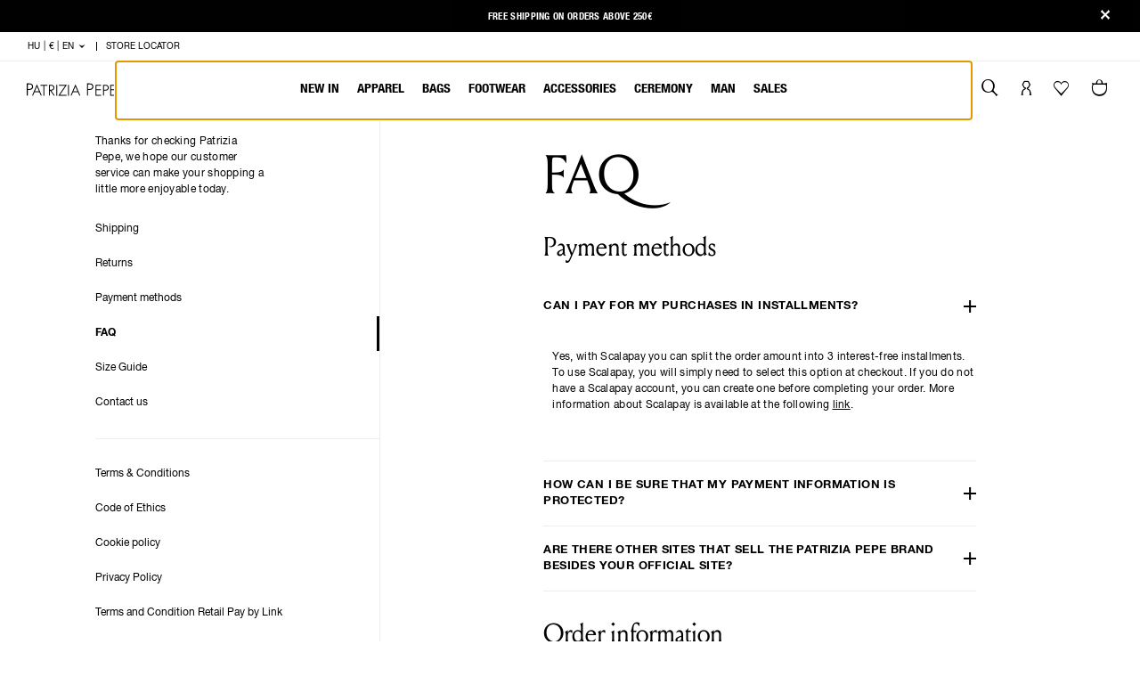

--- FILE ---
content_type: text/html;charset=UTF-8
request_url: https://www.patriziapepe.com/hu/en/faq.html
body_size: 31537
content:
<!DOCTYPE html>
<html lang="en">
<head>
<!--[if gt IE 9]><!-->
<script defer type="text/javascript" src="/on/demandware.static/Sites-patriziapepe_EU-Site/-/en_HU/v1768786899361/js/main.js"></script>





	<script type="text/javascript">
    (function() {
        function riskifiedBeaconLoad() {
        var store_domain = 'www.patriziapepe.com';
        var session_id = 'QM_QAjBqyJ3TDUgTe0RytfIYiTiYXWQZ2lA=';
        var url = ('https:' == document.location.protocol ? 'https://' : 'http://')
            + "beacon.riskified.com?shop=" + store_domain + "&sid=" + session_id;
        var s = document.createElement('script'); 
        s.type = 'text/javascript';
        s.async = true;
        s.src = url;
        var x = document.getElementsByTagName('script')[0];
        x.parentNode.insertBefore(s, x);
        }
        if (window.attachEvent)
        window.attachEvent('onload', riskifiedBeaconLoad)
        else
        window.addEventListener('load', riskifiedBeaconLoad, false);
    })();
</script>




<script type="text/javascript">
  var _iub = _iub || [];
  _iub.csConfiguration = {
    "consentOnContinuedBrowsing": false,
    "perPurposeConsent": true,
    "purposes": "1,2,3,4,5",
    "whitelabel": false,
    "lang": "en",
    "siteId": 2036124,
    "cookiePolicyUrl": "", //Url cookie policy da attivare solamente per le versioni pl e cn. Non attivare per le restanti lingue
    "cookiePolicyId": 80914212, //cookiePolicyId dello store (vedi tabella)
    "banner": {
      "applyStyles": false,
      "acceptButtonDisplay": true,
      "customizeButtonDisplay": true,
      "rejectButtonDisplay": true,
      "position": "float-bottom-center",
      // "customizeButtonCaption": "SELEZIONA LE TUE PREFERENZE",
      // "rejectButtonCaption": "cta.reject.all",
    },
    callback: {
      onPreferenceExpressedOrNotNeeded: function(preference) {
        dataLayer.push({
          iubenda_ccpa_opted_out: _iub.cs.api.isCcpaOptedOut()
        });
        if (!preference) {
          dataLayer.push({
            event: "iubenda_preference_not_needed"
          });
        } else {
          if (preference.consent === true) {
            dataLayer.push({
              event: "iubenda_consent_given"
            });
          } else if (preference.consent === false) {
            dataLayer.push({
              event: "iubenda_consent_rejected"
            });
          } else if (preference.purposes) {
            for (var purposeId in preference.purposes) {
              if (preference.purposes[purposeId]) {
                dataLayer.push({
                  event: "iubenda_consent_given_purpose_" + purposeId
                });
              }
            }
          }
        }
      }
    },
    i18n: {
      it: {
        banner: {
          title: "INFORMATIVA",
          dynamic: {
            paragraph_1: "Utilizziamo cookie (e tecnologie di tracciamento simili) nostri e di terze parti, per scopi tecnici, di marketing e di profilazione. Per acconsentire al loro utilizzo, secondo la nostra informativa sui %{cookie_policy_link}, e continuare a navigare sul nostro sito, fai clic su “Accetta”. Clicca <a class='iubenda-cs-preferences-link'>qui</a> per configurare le tue preferenze. ",
            paragraph_2: "Per saperne di più sulle categorie di dati personali raccolti e sulle finalità per le quali tali dati saranno utilizzati, si prega di fare riferimento alla nostra %{cookie_policy_link}",
            by_browsing: "<a class='iubenda-cs-preferences-link'>qui</a>"
          },
          cookie_policy_caption: "Cookie policy",
          accept_button_caption: "Accetta",
          reject_button_caption: 'Accetta solo cookie necessari',
        },
        per_purpose: {
          widget_title: "CONFIGURAZIONE COOKIE",
          widget_intro: "Il seguente pannello ti permette di personalizzare le impostazioni relative al consenso per qualsiasi tecnologia di tracciamento utilizzata per aiutarci a implementare le caratteristiche e le attività descritte di seguito. Per saperne di più sul perché questi tracciatori ci sono utili e su come funzionano fai riferimento alla cookie policy. Puoi rivedere e modificare le tue scelte in qualsiasi momento.",
          approve_all: "Accetta tutti i cookie",
          reject_all: "Rifiuta i cookie"
        },
      },
      en: {
        banner: {
          title: "NOTICE",
          dynamic: {
            paragraph_1: "We use our own and third-party cookies (in addition to similar tracking technologies) for technical, marketing and profiling purposes. To consent to their use, as set out in our %{cookie_policy_link}, and to continue browsing our site, click “Accept”. Click <a class='iubenda-cs-preferences-link'>here</a> to set your preferences.",
            paragraph_2: "To learn more about the types of personal data collected and the purposes for which such data will be used, please refer to our %{cookie_policy_link}",
            by_browsing: "<a class='iubenda-cs-preferences-link'>here</a>"
          },
          cookie_policy_caption: "Cookie policy",
          accept_button_caption: "Accept",
          reject_button_caption: 'Accept only the necessary cookies',
        },
        per_purpose: {
          widget_title: "COOKIE SETTINGS",
          widget_intro: "Use the panel below to customize your consent settings for any tracking technology used to help us implement the below-described functions and activities. To learn more about why these trackers are useful to us and how they work, please refer to the Cookie Policy. You can review and change your preferences at any time.",
          approve_all: "Accept all cookies",
          reject_all: "Reject cookies"
        },
      },
      de: {
        banner: {
          title: "INFORMATION",
          dynamic: {
            paragraph_1: "Wir verwenden eigene und fremde Cookies (und ähnliche Tracking-Technologien) für technische, Marketing- und Profilerstellungszwecke. Um ihrer Verwendung in Übereinstimmung mit unserer %{cookie_policy_link} zuzustimmen und mit dem Surfen auf unserer Website fortzufahren, klicken Sie auf „Akzeptieren“. Bitte klicken Sie <a class='iubenda-cs-preferences-link'>hier</a>, um Ihre Präferenzen zu konfigurieren.",
            paragraph_2: "Um mehr über die Kategorien der erfassten personenbezogenen Daten und die Zwecke, für die diese Daten verwendet werden, zu erfahren, lesen Sie bitte unsere %{cookie_policy_link}",
            by_browsing: "<a class='iubenda-cs-preferences-link'>hier</a>"
          },
          cookie_policy_caption: "Cookie-Richtlinie",
          accept_button_caption: "Akzeptieren",
          reject_button_caption: 'Akzeptieren Sie nur die notwendigen Cookies',
        },
        per_purpose: {
          widget_title: "COOKIE-KONFIGURATION",
          widget_intro: "Das folgende Bedienfeld ermöglicht es Ihnen, die Einstellungen für die Zustimmung der einzelnen Tracking-Technologien anzupassen, die uns bei der Implementierung der unten beschriebenen Funktionen und Aktivitäten hilft. Weitere Informationen, warum diese Tracker für uns nützlich sind und wie sie funktionieren, entnehmen Sie bitte der Cookie-Richtlinie. Sie können Ihre Auswahl jederzeit überprüfen und ändern.",
          approve_all: "Alle Cookies akzeptieren",
          reject_all: "Cookies ablehnen"
        },
      },
      fr: {
        banner: {
          title: "NOTE D’INFORMATION",
          dynamic: {
            paragraph_1: "Nous utilisons des cookies (et des technologies de traçage similaires), nôtres et de tiers, à visée technique, de marketing et de profilage. Pour autoriser leur utilisation selon notre note d’information en matière de %{cookie_policy_link} et continuer à surfer sur notre site, cliquez sur « J’accepte ». Cliquez <a class='iubenda-cs-preferences-link'>ici</a> pour configurer vos préférences.",
            paragraph_2: "Pour en savoir plus sur les catégories de données personnelles collectées et sur les finalités pour lesquelles ces données seront utilisées, nous vous prions de faire référence à notre %{cookie_policy_link}",
            by_browsing: "<a class='iubenda-cs-preferences-link'>ici</a>"
          },
          cookie_policy_caption: "Politique de cookies",
          accept_button_caption: "J’accepte",
          reject_button_caption: 'Accepter les cookies strictement nécessaires',

        },
        per_purpose: {
          widget_title: "CONFIGURATION COOKIES",
          widget_intro: "Le panneau suivant vous permet de personnaliser les paramètres relatifs au consentement pour toute technologie de traçage utilisée pour nous aider à développer les caractéristiques et les activités mentionnées ci-dessous. Pour en savoir plus sur les raisons pour lesquelles ces traceurs sont utiles et sur la façon dont ils fonctionnent, faire référence à notre politique en matière de cookies. Vous pourrez revoir et modifier vos choix à tout moment.",
          approve_all: "J’accepte tous les cookies",
          reject_all: "Je refuse les cookies"
        },
      },
      es: {
        banner: {
          title: "AVISO",
          dynamic: {
            paragraph_1: "Utilizamos cookies (y tecnologías de rastreo similares) propias y de terceros, para fines técnicos, de marketing y de elaboración de perfiles. Para permitir su uso, conforme a nuestra %{cookie_policy_link}, y seguir navegando en nuestro sitio web, haz clic en “Acepta”. Clica <a class='iubenda-cs-preferences-link'> aquí</a> para configurar tus preferencias.",
            paragraph_2: "Para saber más acerca de las categorías de datos personales recogidos y acerca de las finalidades para las que serán utilizados, por favor, consulta nuestra %{cookie_policy_link}",
            by_browsing: "<a class='iubenda-cs-preferences-link'> aquí</a>"
          },
          cookie_policy_caption: "Política de cookies",
          accept_button_caption: "Acepta",
          reject_button_caption: 'Aceptar solo las cookies necesarias',
        },
        per_purpose: {
          widget_title: "CONFIGURACIÓN COOKIES",
          widget_intro: "La siguiente tabla te permite personalizar las preferencias relativas al consentimiento de cualquier tecnología de rastreo utilizada para ayudarnos a aplicar las características y las actividades que se describen a continuación. Para saber más sobre los motivos por los que estos rastreadores nos son útiles y cómo funcionan, consulta la política de cookies. Puedes revisar y modificar tus preferencias en cualquier momento.",
          approve_all: "Acepta todas las cookies",
          reject_all: "Rechaza las cookies"
        },
      },
      pl: {
        banner: {
          title: "INFORMACJA DLA UŻYTKOWNIKÓW",
          paragraph_1: "Używamy plików cookies lub podobnych technologii i umożliwiamy ich umieszczanie zewnętrznym dostawcom w celach technicznych, marketingowych, dostosowywania strony do indywidualnych potrzeb użytkowników. Aby wyrazić zgodę na ich wykorzystanie zgodnie z naszą %{cookie_policy_link} oraz aby kontynuować przeglądanie naszej strony, kliknij 'Akceptuj'. Kliknij  <a class='iubenda-cs-preferences-link'> tutaj</a>, aby zmienić swoje ustawienia.",
          paragraph_2: "Jeśli chcesz dowiedzieć się więcej na temat kategorii gromadzonych danych osobowych oraz celów, w jakich będą one wykorzystywane, zapoznaj się z naszą %{cookie_policy_link}",
          dynamic: {
            by_browsing: "<a class='iubenda-cs-preferences-link'> tutaj</a>"
          },
          cookie_policy_caption: "Polityką dotyczącą plików cookies",
          accept_button_caption: "Akceptuj",
          reject_button_caption: 'Akceptuj tylko niezbędne pliki cookie',
        },
        per_purpose: {
          widget_title: "KONFIGURACJA PLIKÓW COOKIES",
          widget_intro: "Poniższy panel umożliwia dostosowanie ustawień dotyczących zgody na wykorzystanie dowolnej technologii śledzenia stosowanej w celu wdrożenia opisanych poniżej funkcji i rozwiązań. Aby dowiedzieć się, dlaczego tego rodzaju systemy śledzenia są nam przydatne i jak działają, zapoznaj się z polityką dotyczącą plików cookies. W każdej chwili możesz sprawdzić i zmienić swoje ustawienia.",
          approve_all: "Akceptuj wszystkie pliki cookies",
          reject_all: "Odrzuć pliki cookies"
        },
      },
      ru: {
        banner: {
          title: "УВЕДОМЛЕНИЕ",
          dynamic: {
            paragraph_1: "Мы используем наши куки-файлы и куки-файлы третьих сторон (и похожие технологии отслеживания) для технических целей, а также в целях маркетинга и профилирования. Чтобы дать согласие на их использование в соответствии с нашей %{cookie_policy_link} и продолжить навигацию на нашем сайте, щелкните на «Принять». Щелкните <a class='iubenda-cs-preferences-link'>здесь</a> для конфигурации своих предпочтений.",
            paragraph_2: "Для получения более подробной информации о категориях собранных персональных данных и о целях, в которых эти данные будут использоваться, ознакомьтесь, пожалуйста, с нашей %{cookie_policy_link}",
            by_browsing: "<a class='iubenda-cs-preferences-link'>здесь</a>"
          },
          cookie_policy_caption: "политикой куки-файлов",
          accept_button_caption: "Принять",
          reject_button_caption: "Принимайте только необходимые файлы cookie"
        },
        per_purpose: {
          widget_title: "КОНФИГУРАЦИЯ КУКИ-ФАЙЛОВ",
          widget_intro: "Следующая панель позволит вам персонализировать настройки, касающиеся согласия на любую технологию отслеживания, использующуюся нами для осуществления деятельности и внедрения характеристик, перечисленных ниже. Чтобы узнать, почему эти средства отслеживания так важны и как они функционируют, ознакомьтесь с политикой использования куки-файлов. Вы можете пересмотреть и изменить свой выбор в любой момент.",
          approve_all: "Принять все куки-файлы",
          reject_all: "Отказаться от куки-файлов"
        },
      },
      cn: {
        banner: {
          title: "网站政策",
          dynamic: {
            paragraph_1: "本站使用自有及第三方 cookie（以及类似追踪技术），用于技术相关、营销及用户资料收集等目的。如您同意根据本站 %{cookie_policy_link}对此进行授权并继续浏览本站，请点击“接受”。点击<a class='iubenda-cs-preferences-link'>此</a>，进行偏好设置。",
            paragraph_2: "如需进一步了解所收集个人数据的类别及用途，请参阅本站的 %{cookie_policy_link}",
            by_browsing: "<a class='iubenda-cs-preferences-link'>此处</a>"
          },
          cookie_policy_caption: "Cookie 政策",
          accept_button_caption: "接受",
          reject_button_caption: "只接受必要的cookies"
        },
        per_purpose: {
          widget_title: "设置 cookie",
          widget_intro: "通过以下控制面板，您可以对任何有关追踪技术使用的授权进行个性化设置，以帮助我们启用下述属性及活动。如需进一步了解此类追踪技术对本站的用处及运作方式，请参与 cookie 政策。您可以随时查看并修改您的选择设置。",
          approve_all: "接受所有 cookie",
          reject_all: "拒绝 cookie"
        },
      },
    }
  };
</script>


<!-- Perfomance wise iubenda implementation. Please see  https://www.iubenda.com/en/help/15546-how-to-start-the-iubenda-initializer-asynchronously -->
<script>
  var iubendaInitialized = false;  // Flag to prevent double firing

  function startIubendaBadge() {
    if (iubendaInitialized) {
      console.warn("Iubenda script already initialized.");
      return Promise.resolve();  // Prevents double initialization
    }
    iubendaInitialized = true;

    return new Promise(function (resolve, reject) {
      try {
        var loadIubendaBadge = function() {
          var script = document.createElement("script"), tag = document.getElementsByTagName("script")[0];
          script.src = "//cdn.iubenda.com/cs/iubenda_cs.js";
          script.onload = resolve;  // Resolve the Promise when the script is loaded
          script.async = true;
          script.onerror = function () {
            reject(new Error("Error loading Iubenda script."));
          };
          tag.parentNode.insertBefore(script, tag);
          showBannerOnAction();
        };

        loadIubendaBadge();
      } catch (error) {
        reject(error);  // Reject the Promise if an unexpected error occurs
      }
    });
  }


  function getCookie(cname) {
    var name = cname + '=';
    var ca = document.cookie.split(';');
    for (var i = 0; i < ca.length; i++) {
      var c = ca[i];
      while (c.charAt(0) === ' ') {
        c = c.substring(1);
      }
      if (c.indexOf(name) === 0) {
        return c.substring(name.length, c.length);
      }
    }
    return '';
  }


  function showCookieBanner() {
    let cookieBanner = document.getElementById('iubenda-cs-banner');
    if (cookieBanner){
      cookieBanner.style.display = 'block';
      cookieBanner.style.opacity = '1'; // Fade-in effect
      console.log('Iubenda banner is now visibile.');

      let newsletterBanner = document.getElementsByClassName('nl__home__trigger');
      let currentPage = document.getElementsByClassName('page')[0];
      let openOnHomepage = currentPage && currentPage.dataset.action === 'Home-Show' && getCookie('newsletter') === '' && getCookie('newsletterReminder') === '';
      let openPopup = newsletterBanner[0] && newsletterBanner[0].dataset.openPopup !== 'default' && newsletterBanner[0].dataset.openPopup === true
      if (newsletterBanner && !newsletterBanner[0].classList.contains('triggered') && (openPopup || openOnHomepage))
        $(newsletterBanner[0]).trigger('click'); //This is a JQuery event, not some spaghetti code
        console.log('Newsletter banner is now visibile.');
    }
    else if(!_iub || !_iub.csActivationDone){
      console.warn('Iubenda banner could not be found. Waiting more...');
      window.setTimeout(showCookieBanner, 1000);
    }
  }


  function initializeIubenda() {
    if ('requestIdleCallback' in window) {
      window.requestIdleCallback(function () {
        startIubendaBadge()
          .then(function () {
            console.log('Iubenda initialized successfully.');
          })
          .catch(function (error) {
            console.error('Could not initialize Iubenda. Error: ' + error.message);
          });
      });
    }
    else {
      // Fallback: load after load event if requestIdleCallback is not available
      window.addEventListener('load', function () {
        startIubendaBadge()
          .then(function () {
            console.log('Iubenda initialized successfully.');
          })
          .catch(function (error) {
            console.error('Could not initialize Iubenda. Error: ' + error.message);
          });
      });
    }
  }


  function showBannerOnAction(){
    window.addEventListener('scroll', showCookieBanner, { once: true });
    window.addEventListener('click', showCookieBanner, { once: true });
  }

  initializeIubenda();

</script>


<!--<![endif]-->
<meta charset=UTF-8>

<meta http-equiv="x-ua-compatible" content="ie=edge">

<meta name="viewport" content="width=device-width, initial-scale=1">



  <title>FAQ, Questions &amp; Customer Information | Patrizia Pepe</title>


<meta name="description" content="Find all the answers to our most frequent questions about products, orders, payments, delivery and rendered on the official website Patrizia Pepe | Patrizia Pepe"/>
<meta name="keywords" content="Patrizia Pepe Website"/>







<link rel="apple-touch-icon" type="image/png" href="/on/demandware.static/Sites-patriziapepe_EU-Site/-/default/dwcb14ea44/images/favicons/favicon-196x196.png" sizes="196x196" />
<link rel="icon" type="image/png" href="/on/demandware.static/Sites-patriziapepe_EU-Site/-/default/dwa6c4fd50/images/favicons/favicon-96x96.png" sizes="96x96" />
<link rel="icon" type="image/png" href="/on/demandware.static/Sites-patriziapepe_EU-Site/-/default/dw02144471/images/favicons/favicon-32x32.png" sizes="32x32" />
<link rel="icon" type="image/png" href="/on/demandware.static/Sites-patriziapepe_EU-Site/-/default/dw4ad75d6d/images/favicons/favicon-16x16.png" sizes="16x16" />
<link rel="icon" type="image/png" href="/on/demandware.static/Sites-patriziapepe_EU-Site/-/default/dwf0beae51/images/favicons/favicon-128.png" sizes="128x128" />
<link rel="shortcut icon" href="/on/demandware.static/Sites-patriziapepe_EU-Site/-/default/dw75cfc6db/images/favicons/favicon.ico" sizes="96x96" />



  <link rel="preload" as="font" href="/on/demandware.static/Sites-patriziapepe_EU-Site/-/default/dw4f81ef22/fonts/LouizeDisplay-Regular.woff2"
  
    type="font/woff2"
  
  
    crossorigin="anonymous"
  
  
  
  />

  <link rel="preload" as="font" href="/on/demandware.static/Sites-patriziapepe_EU-Site/-/default/dw4d815d30/fonts/HelveticaNeue-Regular.woff2"
  
    type="font/woff2"
  
  
    crossorigin="anonymous"
  
  
  
  />

  <link rel="preload" as="font" href="/on/demandware.static/Sites-patriziapepe_EU-Site/-/default/dwc4f62e4e/fonts/HelveticaNeue-Bold.woff2"
  
    type="font/woff2"
  
  
    crossorigin="anonymous"
  
  
  
  />

  <link rel="preload" as="font" href="/on/demandware.static/Sites-patriziapepe_EU-Site/-/default/dwe65c6181/fonts/HelveticaNeueCondensed-Regular.woff2"
  
    type="font/woff2"
  
  
    crossorigin="anonymous"
  
  
  
  />

  <link rel="preload" as="font" href="/on/demandware.static/Sites-patriziapepe_EU-Site/-/default/dwd52e346b/fonts/HelveticaNeueCondensed-Bold.woff2"
  
    type="font/woff2"
  
  
    crossorigin="anonymous"
  
  
  
  />

  <link rel="preload" as="font" href="/on/demandware.static/Sites-patriziapepe_EU-Site/-/default/dwe16f5abd/fonts/HelveticaNeueCondensed-Light.woff2"
  
    type="font/woff2"
  
  
    crossorigin="anonymous"
  
  
  
  />

  <link rel="preload" as="image" href="/on/demandware.static/Sites-patriziapepe_EU-Site/-/default/dwe106ef7f/images/logo.svg"
  
  
  
    fetchpriority="high"
  
  
  />





<style>
  @font-face {
    font-family: LouizeDisplay;
    src: url("/on/demandware.static/Sites-patriziapepe_EU-Site/-/default/dw4f81ef22/fonts/LouizeDisplay-Regular.woff2") format("woff2");
    font-display: swap;
  }

  @font-face {
    font-family: HelveticaNeue;
    src: url("/on/demandware.static/Sites-patriziapepe_EU-Site/-/default/dw4d815d30/fonts/HelveticaNeue-Regular.woff2") format("woff2");
    font-weight: 400;
    font-display: swap;
  }

  @font-face {
    font-family: HelveticaNeue;
    src: url("/on/demandware.static/Sites-patriziapepe_EU-Site/-/default/dwc4f62e4e/fonts/HelveticaNeue-Bold.woff2") format("woff2");
    font-weight: 700;
    font-display: swap;
  }

  @font-face {
    font-family: HelveticaNeueCondensed;
    src: url("/on/demandware.static/Sites-patriziapepe_EU-Site/-/default/dwe16f5abd/fonts/HelveticaNeueCondensed-Light.woff2") format("woff2");
    font-weight: 300;
    font-display: swap;
  }

  @font-face {
    font-family: HelveticaNeueCondensed;
    src: url("/on/demandware.static/Sites-patriziapepe_EU-Site/-/default/dwe65c6181/fonts/HelveticaNeueCondensed-Regular.woff2") format("woff2");
    font-weight: 400;
    font-display: swap;
  }

  @font-face {
    font-family: HelveticaNeueCondensed;
    src: url("/on/demandware.static/Sites-patriziapepe_EU-Site/-/default/dwd52e346b/fonts/HelveticaNeueCondensed-Bold.woff2") format("woff2");
    font-weight: 600;
    font-display: swap;
  }
</style>

<link rel="stylesheet" href="/on/demandware.static/Sites-patriziapepe_EU-Site/-/en_HU/v1768786899361/css/main.css" />






  



  
    
  



  


<meta name="google-site-verification" content="fccRSHG6BPwI-ngXBi1gZCJkWE12HOV75gLKCC10uyU" />






<script type="text/javascript">//<!--
/* <![CDATA[ (head-active_data.js) */
var dw = (window.dw || {});
dw.ac = {
    _analytics: null,
    _events: [],
    _category: "",
    _searchData: "",
    _anact: "",
    _anact_nohit_tag: "",
    _analytics_enabled: "true",
    _timeZone: "Europe/Berlin",
    _capture: function(configs) {
        if (Object.prototype.toString.call(configs) === "[object Array]") {
            configs.forEach(captureObject);
            return;
        }
        dw.ac._events.push(configs);
    },
	capture: function() { 
		dw.ac._capture(arguments);
		// send to CQ as well:
		if (window.CQuotient) {
			window.CQuotient.trackEventsFromAC(arguments);
		}
	},
    EV_PRD_SEARCHHIT: "searchhit",
    EV_PRD_DETAIL: "detail",
    EV_PRD_RECOMMENDATION: "recommendation",
    EV_PRD_SETPRODUCT: "setproduct",
    applyContext: function(context) {
        if (typeof context === "object" && context.hasOwnProperty("category")) {
        	dw.ac._category = context.category;
        }
        if (typeof context === "object" && context.hasOwnProperty("searchData")) {
        	dw.ac._searchData = context.searchData;
        }
    },
    setDWAnalytics: function(analytics) {
        dw.ac._analytics = analytics;
    },
    eventsIsEmpty: function() {
        return 0 == dw.ac._events.length;
    }
};
/* ]]> */
// -->
</script>
<script type="text/javascript">//<!--
/* <![CDATA[ (head-cquotient.js) */
var CQuotient = window.CQuotient = {};
CQuotient.clientId = 'bdhj-patriziapepe_EU';
CQuotient.realm = 'BDHJ';
CQuotient.siteId = 'patriziapepe_EU';
CQuotient.instanceType = 'prd';
CQuotient.locale = 'en_HU';
CQuotient.fbPixelId = '2474184672712681';
CQuotient.activities = [];
CQuotient.cqcid='';
CQuotient.cquid='';
CQuotient.cqeid='';
CQuotient.cqlid='';
CQuotient.apiHost='api.cquotient.com';
/* Turn this on to test against Staging Einstein */
/* CQuotient.useTest= true; */
CQuotient.useTest = ('true' === 'false');
CQuotient.initFromCookies = function () {
	var ca = document.cookie.split(';');
	for(var i=0;i < ca.length;i++) {
	  var c = ca[i];
	  while (c.charAt(0)==' ') c = c.substring(1,c.length);
	  if (c.indexOf('cqcid=') == 0) {
		CQuotient.cqcid=c.substring('cqcid='.length,c.length);
	  } else if (c.indexOf('cquid=') == 0) {
		  var value = c.substring('cquid='.length,c.length);
		  if (value) {
		  	var split_value = value.split("|", 3);
		  	if (split_value.length > 0) {
			  CQuotient.cquid=split_value[0];
		  	}
		  	if (split_value.length > 1) {
			  CQuotient.cqeid=split_value[1];
		  	}
		  	if (split_value.length > 2) {
			  CQuotient.cqlid=split_value[2];
		  	}
		  }
	  }
	}
}
CQuotient.getCQCookieId = function () {
	if(window.CQuotient.cqcid == '')
		window.CQuotient.initFromCookies();
	return window.CQuotient.cqcid;
};
CQuotient.getCQUserId = function () {
	if(window.CQuotient.cquid == '')
		window.CQuotient.initFromCookies();
	return window.CQuotient.cquid;
};
CQuotient.getCQHashedEmail = function () {
	if(window.CQuotient.cqeid == '')
		window.CQuotient.initFromCookies();
	return window.CQuotient.cqeid;
};
CQuotient.getCQHashedLogin = function () {
	if(window.CQuotient.cqlid == '')
		window.CQuotient.initFromCookies();
	return window.CQuotient.cqlid;
};
CQuotient.trackEventsFromAC = function (/* Object or Array */ events) {
try {
	if (Object.prototype.toString.call(events) === "[object Array]") {
		events.forEach(_trackASingleCQEvent);
	} else {
		CQuotient._trackASingleCQEvent(events);
	}
} catch(err) {}
};
CQuotient._trackASingleCQEvent = function ( /* Object */ event) {
	if (event && event.id) {
		if (event.type === dw.ac.EV_PRD_DETAIL) {
			CQuotient.trackViewProduct( {id:'', alt_id: event.id, type: 'raw_sku'} );
		} // not handling the other dw.ac.* events currently
	}
};
CQuotient.trackViewProduct = function(/* Object */ cqParamData){
	var cq_params = {};
	cq_params.cookieId = CQuotient.getCQCookieId();
	cq_params.userId = CQuotient.getCQUserId();
	cq_params.emailId = CQuotient.getCQHashedEmail();
	cq_params.loginId = CQuotient.getCQHashedLogin();
	cq_params.product = cqParamData.product;
	cq_params.realm = cqParamData.realm;
	cq_params.siteId = cqParamData.siteId;
	cq_params.instanceType = cqParamData.instanceType;
	cq_params.locale = CQuotient.locale;
	
	if(CQuotient.sendActivity) {
		CQuotient.sendActivity(CQuotient.clientId, 'viewProduct', cq_params);
	} else {
		CQuotient.activities.push({activityType: 'viewProduct', parameters: cq_params});
	}
};
/* ]]> */
// -->
</script>






  <script defer>
    var parsedDataLayer = [{"event":"globalVariables","pageType":"other","pageCountry":"hu","pageLanguage":"en","siteDevice":""}];
    var personalData = {
  "action": "Analytics-GetPersonalData",
  "queryString": "",
  "locale": "en_HU",
  "tracking_consent": null,
  "csrf": {
    "tokenName": "csrf_token",
    "token": "b9tMU1JjAcFugczoQ7UPA9qtFoZ5xMh1vSEbXwYMdORPB2PToejFVCee6gRFJBy_PDoQCaZ5UkSs4NlvZ4VG7BZ5cJQbGJa3TeWi3HOS6UF2HytS2ABgoW-7XqNCLEI60PzHRgFuPId-lR4W2Bldgw3EPa0ewQW_SgaiNADaY0Btu7lPpy8="
  },
  "data": {
    "visitorLoginState": "no-logged"
  }
};

    function loadScriptAsync(url) {
      return new Promise((resolve, reject) => {
        const script = document.createElement('script');
        script.src = url;
        script.type = 'text/javascript';
        script.async = true;
        script.onload = resolve;
        script.onerror = reject;
        document.head.appendChild(script);
      });
    }

    function extend(obj, src) {
      Object.keys(src).forEach(function (key) {
        obj[key] = src[key];
      });
      return obj;
    }

    function applyDataLayer(parsedDataLayer){
      window.dataLayer = window.dataLayer || [];
      if(parsedDataLayer && parsedDataLayer.length > 0){
        parsedDataLayer.forEach(function (data, index) {
            window.dataLayer.push(data);
        })
      }
      window.dataLayer.cardImpressions = {};
    }

    function loadGTM() {
      try {
        (function () {
          var prefix = "",
            hash = "GnQHRDIgPmt4QrL1DmKn",
            rtbhTags = [];
          rtbhTags.push("pr_" + hash + "");
          var key = "__rtbhouse.lid",
            lid = window.localStorage.getItem(key);
          if (!lid) {
            lid = "";
            var pool = "ABCDEFGHIJKLMNOPQRSTUVWXYZabcdefghijklmnopqrstuvwxyz0123456789";
            for (var i = 0; i < 20; i++)
              lid += pool.charAt(Math.floor(Math.random() * pool.length));
            window.localStorage.setItem(key, lid);
          }
          rtbhTags.push("pr_" + hash + "_lid_" + lid);
          var ifr = document.createElement("iframe"),
            sr = encodeURIComponent(document.referrer ? document.referrer : ""),
            su = encodeURIComponent(document.location.href ? document.location.href : ""),
            ifrSrc = "https://" + prefix + "creativecdn.com/tags?type=iframe",
            tmstmp = encodeURIComponent("" + Date.now());
          for (var i = 0; i < rtbhTags.length; i++) {
            ifrSrc += "&id=" + encodeURIComponent(rtbhTags[i]);
          }
          ifrSrc += "&su=" + su + "&sr=" + sr + "&ts=" + tmstmp;
          ifr.setAttribute("src", ifrSrc);
          ifr.setAttribute("width", "1");
          ifr.setAttribute("height", "1");
          ifr.setAttribute("scrolling", "no");
          ifr.setAttribute("frameBorder", "0");
          ifr.setAttribute("style", "display:none");
          ifr.setAttribute("referrerpolicy", "no-referrer-when-downgrade");

          document.body.appendChild(ifr);
          console.log("[GTM] Container GTM has been loaded")
        })();
      } catch (e) {
        console.error("[GTM] Error while generating GTM:", e);
      }
    }

    function checkConsentAndLoadGTM() {
      //TODO: implement consent logic
      loadGTM();
    }

    async function initializeDataLayer() {
      try {
        //Async Wurlf
        await loadScriptAsync('//wurfl.io/wurfl.js');
        parsedDataLayer[0].siteDevice = WURFL ? WURFL.form_factor.toLowerCase() : '';
        parsedDataLayer[0] = extend(parsedDataLayer[0], (personalData && personalData.data) || {});
      }
      catch (error) {
        console.error('[GTM] An error occurred while loading wurlf:', error);
        parsedDataLayer[0].siteDevice = '';
        parsedDataLayer[0] = extend(parsedDataLayer[0], (personalData && personalData.data) || {});
      }
      finally {
        checkConsentAndLoadGTM();
        //Make sure that gtm.js event is there
        applyDataLayer(parsedDataLayer);
      }
    }

    if (document.readyState === 'loading')
      document.addEventListener('DOMContentLoaded', initializeDataLayer);
    else
      initializeDataLayer();
  </script>

<!-- Google Tag Manager -->
        <script>(function(w,d,s,l,i){w[l]=w[l]||[];w[l].push({'gtm.start':
        new Date().getTime(),event:'gtm.js'});var f=d.getElementsByTagName(s)[0],
        j=d.createElement(s),dl=l!='dataLayer'?'&l='+l:'';j.async=true;j.src=
        'https://www.googletagmanager.com/gtm.js?id='+i+dl;f.parentNode.insertBefore(j,f);
        })(window,document,'script','dataLayer','GTM-54JD2QJ');</script>
        <!-- End Google Tag Manager -->

</head>
<body data-component="Typography">
<!-- Google Tag Manager (noscript) -->
        <noscript><iframe src="https://www.googletagmanager.com/ns.html?id=GTM-54JD2QJ"
        height="0" width="0" style="display:none;visibility:hidden"></iframe></noscript>
        <!-- End Google Tag Manager (noscript) -->
<!-- Enable front end tools if you're on dev instance static (dev corresponds to 0 number ) -->

<div class="page" data-action="Page-Show" data-querystring="cid=faq">



<div class="header__banner">
  <div class="container container--main">
    <div class="content">
      
	 


	<div class="html-slot-container">
	
		
			
	
	<div class="content-asset"><!-- dwMarker="content" dwContentID="8c4ca577d63bc14d83bd5345fb" -->
		<div class="header-ticker--rotate js-ticker">
<p class="is-visible"><a href="https://www.patriziapepe.com/row/en/Shipping.html" style="  text-decoration:  none;">Free shipping on orders above 250€</a></p>
<p class="is-visible"><a href="https://www.patriziapepe.com/row/en/patriziapepe-patriziapepeworld/PatriziaPepeWorld.html" style="  text-decoration:  none;">Sign up and be the first to get the news</a></p>
</div>
	</div> <!-- End content-asset -->


		
	
</div>
 
	
    </div>
    <div class="close-button">
      <button type="button" class="close js-close" aria-label="Close">
        <i class="icon icon-close-small" aria-hidden="true"></i>
      </button>
    </div>
  </div>
</div>

<div class="header__top">
  <div class="container container--main">
    <div class="inner">
      




  <div class="country-selector-handler" data-url="/on/demandware.store/Sites-patriziapepe_EU-Site/en_HU/Page-SetLocale" tabindex="0">
    <button class="btn" aria-haspopup="true" aria-expanded="false" data-popup-handler="true"
      data-position="popup--center" data-popup-target="countrySelector" data-parent="country-selector">
      HU | &euro; | en
      <i class="icon icon-arrow-down"></i>
    </button>
  </div>







      <div class="storelocator-box">
        <a href="/hu/en/stores" class="link--icon">
          <span>Store Locator</span>
        </a>
      </div>
    </div>
  </div>
</div>

<header class="header">
  

  <div class="header__bottom">
    <div class="container container--main">
      <div class="row">
        <div class="col-xs-6 col-12 header__container">

          <div class="header__logo">
            <button class="navbar-toggler" type="button" aria-controls="sg-navbar-collapse" aria-expanded="false" aria-label="Toggle navigation">
              <i class="icon icon-menu-burger"></i>
              <span class="sr-only">link.header.menu</span>
            </button>

            <button role="button" class="js-close-menu close-menu" aria-label="Close Menu">
              <i class="icon icon-close-large"></i>
              <span class="sr-only">Close</span>
            </button>

            <a class="logo-home logo-home--mobile" href="/hu/en/" title="Patrizia Pepe Website Home">
              <i class="icon icon-fly"></i>
            </a>
            <a class="logo-home" href="/hu/en/" title="Patrizia Pepe Website Home">
              
                <img class="preloaded" src="/on/demandware.static/Sites-patriziapepe_EU-Site/-/default/dwe106ef7f/images/logo.svg" alt="Patrizia Pepe Website" />
              
            </a>
          </div>

          <div class="header__nav main-menu" id="sg-navbar-collapse">
            





<nav class="navbar">

  <a class="logo-home logo-home--mobile" href="/hu/en/" title="Patrizia Pepe Website Home">
    <i class="icon icon-fly"></i>
  </a>

  <div class="menu-group" role="menubar" tabindex="0">
    <ul class="nav navbar-nav" role="menu" tabindex="0">
      
        
          
          
            <li class="nav-item has-items outlet ">
              <button
                  class="assist-submenu-toggle sr-only"
                  aria-controls="NewIn"
              >
                <span class="sr-only">Open sub-menu NewIn</span>
              </button>
              <a href='/hu/en/new-in/' style="color:;" id="NewIn" class="nav-link"  aria-haspopup="true" aria-expanded="false">
                New In
                
              </a>
              
              

<div class="nav-item__submenu" id="NewIn">
  <div class="container container--main">
    <div class="row">
      <div class="nav-item__cat">
        <button class="cat-back">
          <i class="icon icon-arrow-left"></i>
          <div class="h4">New In</div>
        </button>
      </div>

      

  <figure class="col-md-3"><a href="https://www.patriziapepe.com/hu/en/new-in/"></a>
<img alt="New In" class="lazyload fixed-ratio" data-src="https://www.patriziapepe.com/on/demandware.static/-/Sites-ctl_patriziapepe_storefront/default/dw14f0e790/Flyout_NewIn.jpg" title="" />
<figcaption><span class="link--icon">New In</span></figcaption>
</figure>



      

      <ul class="nav-item__list outlet col-md-9" role="menu" aria-label="NewIn">
        
          
            <li class="">
              <a href="/hu/en/new-in/new-arrivals/" id="Novita" class="subcategory first-subcategory" style="color:;" role="menuitem">
                New Arrivals
                
              </a>
              
              <ul>
                

              </ul>
            </li>
        
          
            <li class="">
              <a href="/hu/en/new-in/autumn-winter/" id="Autuno_Inverno" class="subcategory " style="color:;" role="menuitem">
                Autumn Winter
                
              </a>
              
              <ul>
                
  
  <li class="">
      <a href="/hu/en/elementaledge/" id="ELEMENTAL_EDGE" class="subcategory" style="color:;">
        Elemental Edge
        
      </a>
  </li>

  
  <li class="">
      <a href="/hu/en/new-edge/" id="NEW_EDGE" class="subcategory" style="color:;">
        New Edge
        
      </a>
  </li>

  
  <li class="">
      <a href="/hu/en/new-in/autumn-winter/on-the-road/" id="ON_THE_ROAD" class="subcategory" style="color:;">
        On The Road
        
      </a>
  </li>

  
  <li class="">
      <a href="/hu/en/feminine-architecture/" id="feminine_architecture" class="subcategory" style="color:;">
        Feminine Architecture
        
      </a>
  </li>


              </ul>
            </li>
        
          
            <li class="">
              <a href="https://www.patriziapepe.com/hu/en/new-in/by-style/best-sellers/" id="By_Style" class="subcategory " style="color:;" role="menuitem">
                By Style
                
              </a>
              
              <ul>
                
  
  <li class="">
      <a href="/hu/en/denim/" id="All_About_Denim" class="subcategory" style="color:;">
        Total Look Jeans
        
      </a>
  </li>

  
  <li class="">
      <a href="/hu/en/new-in/by-style/back-to-work/" id="Back_To_Work" class="subcategory" style="color:;">
        Back To Work
        
      </a>
  </li>

  
  <li class="">
      <a href="/hu/en/new-in/by-style/best-sellers/" id="Best_Sellers" class="subcategory" style="color:;">
        Best Sellers
        
      </a>
  </li>

  
  <li class="">
      <a href="/hu/en/new-in/by-style/essentials/" id="Classics_Essentials" class="subcategory" style="color:;">
        Essentials
        
      </a>
  </li>

  
  <li class="">
      <a href="/hu/en/co-ords/" id="Coords_Sets" class="subcategory" style="color:;">
        Co-ords Sets
        
      </a>
  </li>

  
  <li class="">
      <a href="/hu/en/new-in/by-style/casual-glam-styles/" id="Effortless" class="subcategory" style="color:;">
        Casual Glam Styles
        
      </a>
  </li>

  
  <li class="">
      <a href="/hu/en/new-in/by-style/suede-edit/" id="Suede_Edit" class="subcategory" style="color:;">
        Suede Edit
        
      </a>
  </li>

  
  <li class="">
      <a href="/hu/en/new-in/by-style/total-black/" id="Total_Black" class="subcategory" style="color:;">
        Total Black
        
      </a>
  </li>

  
  <li class="">
      <a href="/hu/en/trending-colour/" id="Trending_Colour" class="subcategory" style="color:;">
        Trending Colour
        
      </a>
  </li>


              </ul>
            </li>
        
        <li>
          <a href="/hu/en/new-in/" role="menuitem" class="subcategory final-subcategory link--text--small view-all">View all</a>
        </li>
      </li>
    </div>
  </div>
</div>



            </li>
          
        
          
          
            <li class="nav-item has-items outlet ">
              <button
                  class="assist-submenu-toggle sr-only"
                  aria-controls="ABBIGLIAMENTO"
              >
                <span class="sr-only">Open sub-menu ABBIGLIAMENTO</span>
              </button>
              <a href='/hu/en/apparel/' style="color:;" id="ABBIGLIAMENTO" class="nav-link"  aria-haspopup="true" aria-expanded="false">
                Apparel
                
              </a>
              
              

<div class="nav-item__submenu" id="ABBIGLIAMENTO">
  <div class="container container--main">
    <div class="row">
      <div class="nav-item__cat">
        <button class="cat-back">
          <i class="icon icon-arrow-left"></i>
          <div class="h4">Apparel</div>
        </button>
      </div>

      



      

      <ul class="nav-item__list outlet col-md-9" role="menu" aria-label="ABBIGLIAMENTO">
        
          
            <li class="">
              <a href="/hu/en/apparel/dresses/" id="ABITI_TUTE" class="subcategory first-subcategory" style="color:;" role="menuitem">
                Dresses
                
              </a>
              
              <ul>
                
  
  <li class="">
      <a href="/hu/en/apparel/dresses/mini/" id="AB_MINI" class="subcategory" style="color:;">
        Mini
        
      </a>
  </li>

  
  <li class="">
      <a href="/hu/en/apparel/dresses/midi/" id="AB_MIDI" class="subcategory" style="color:;">
        Midi
        
      </a>
  </li>

  
  <li class="">
      <a href="/hu/en/apparel/dresses/long/" id="AB_LUNGHI" class="subcategory" style="color:;">
        Long
        
      </a>
  </li>

  
  <li class="">
      <a href="/hu/en/apparel/dresses/knit/" id="AB_IN MAGLIA" class="subcategory" style="color:;">
        Knit
        
      </a>
  </li>

  
  <li class="">
      <a href="/hu/en/apparel/dresses/jumpsuits/" id="TUTE" class="subcategory" style="color:;">
        Jumpsuits
        
      </a>
  </li>

  
  <li class="">
      <a href="/hu/en/apparel/dresses/formal/" id="AB_CERIMONIA" class="subcategory" style="color:;">
        Formal
        
      </a>
  </li>


              </ul>
            </li>
        
          
            <li class="">
              <a href="/hu/en/tailored-suit/" id="Tailleur" class="subcategory " style="color:;" role="menuitem">
                Tailleur
                
              </a>
              
              <ul>
                

              </ul>
            </li>
        
          
            <li class="">
              <a href="/hu/en/apparel/tops/" id="TOPS_SHIRTS" class="subcategory " style="color:;" role="menuitem">
                Tops
                
              </a>
              
              <ul>
                
  
  <li class="">
      <a href="/hu/en/apparel/tops/blouses/" id="BLUSE" class="subcategory" style="color:;">
        Blouses
        
      </a>
  </li>

  
  <li class="">
      <a href="/hu/en/apparel/tops/shirts/" id="CAMICIE" class="subcategory" style="color:;">
        Shirts
        
      </a>
  </li>

  
  <li class="">
      <a href="/hu/en/apparel/tops/tops/" id="TOP" class="subcategory" style="color:;">
        Tops
        
      </a>
  </li>

  
  <li class="">
      <a href="/hu/en/apparel/tops/t-shirts/" id="T-SHIRT" class="subcategory" style="color:;">
        T-Shirts
        
      </a>
  </li>


              </ul>
            </li>
        
          
            <li class="">
              <a href="/hu/en/apparel/knitwear/" id="KNITWEAR" class="subcategory " style="color:;" role="menuitem">
                Knitwear
                
              </a>
              
              <ul>
                
  
  <li class="">
      <a href="/hu/en/apparel/knitwear/sweaters/" id="MG_MAGLIE" class="subcategory" style="color:;">
        Sweaters
        
      </a>
  </li>

  
  <li class="">
      <a href="/hu/en/apparel/knitwear/sweatshirts/" id="MG_FELPE" class="subcategory" style="color:;">
        Sweatshirts
        
      </a>
  </li>

  
  <li class="">
      <a href="/hu/en/apparel/knitwear/cardigans/" id="MG_CARDIGAN" class="subcategory" style="color:;">
        Cardigans
        
      </a>
  </li>


              </ul>
            </li>
        
          
            <li class="">
              <a href="/hu/en/apparel/outerwear/" id="OUTERWEAR" class="subcategory " style="color:;" role="menuitem">
                Outerwear
                
              </a>
              
              <ul>
                
  
  <li class="">
      <a href="/hu/en/apparel/outerwear/blazers/" id="OT_BLAZER" class="subcategory" style="color:;">
        Blazers
        
      </a>
  </li>

  
  <li class="">
      <a href="/hu/en/apparel/outerwear/jackets/" id="OT_GIACCHE" class="subcategory" style="color:;">
        Jackets
        
      </a>
  </li>

  
  <li class="">
      <a href="/hu/en/apparel/outerwear/leather-jackets/" id="OT_GIUBBOTTI PELLE" class="subcategory" style="color:;">
        Leather Jackets
        
      </a>
  </li>

  
  <li class="">
      <a href="/hu/en/apparel/outerwear/trench-coats/" id="OT_TRENCH" class="subcategory" style="color:;">
        Trench Coats
        
      </a>
  </li>

  
  <li class="">
      <a href="/hu/en/apparel/outerwear/coats/" id="OT_CAPPOTTI" class="subcategory" style="color:;">
        Coats
        
      </a>
  </li>

  
  <li class="">
      <a href="/hu/en/apparel/outerwear/down-jackets/" id="OT_PIUMINI" class="subcategory" style="color:;">
        Down Jackets
        
      </a>
  </li>


              </ul>
            </li>
        
          
            <li class="">
              <a href="/hu/en/apparel/skirts/" id="SKIRTS" class="subcategory " style="color:;" role="menuitem">
                Skirts
                
              </a>
              
              <ul>
                
  
  <li class="">
      <a href="/hu/en/apparel/skirts/mini/" id="GO_MINI" class="subcategory" style="color:;">
        Mini
        
      </a>
  </li>

  
  <li class="">
      <a href="/hu/en/apparel/skirts/midi/" id="GO_LONGUETTE" class="subcategory" style="color:;">
        Midi
        
      </a>
  </li>

  
  <li class="">
      <a href="/hu/en/apparel/skirts/long/" id="GO_LUNGHE" class="subcategory" style="color:;">
        Long
        
      </a>
  </li>


              </ul>
            </li>
        
          
            <li class="">
              <a href="/hu/en/apparel/pants-jeans/" id="PANTS_JEANS" class="subcategory " style="color:;" role="menuitem">
                Pants &amp; Jeans
                
              </a>
              
              <ul>
                
  
  <li class="">
      <a href="/hu/en/apparel/pants-jeans/shorts/" id="SHORTS" class="subcategory" style="color:;">
        Shorts
        
      </a>
  </li>

  
  <li class="">
      <a href="/hu/en/apparel/pants-jeans/straight-cut/" id="STRAIGHT_CUT" class="subcategory" style="color:;">
        Straight Cut
        
      </a>
  </li>

  
  <li class="">
      <a href="/hu/en/apparel/pants-jeans/flared/" id="FLARE" class="subcategory" style="color:;">
        Flared
        
      </a>
  </li>

  
  <li class="">
      <a href="/hu/en/apparel/pants-jeans/cigarette/" id="SIGARETTA" class="subcategory" style="color:;">
        Cigarette
        
      </a>
  </li>

  
  <li class="">
      <a href="/hu/en/apparel/pants-jeans/slim-skinny/" id="SLIM" class="subcategory" style="color:;">
        Slim &amp; Skinny
        
      </a>
  </li>

  
  <li class="">
      <a href="/hu/en/apparel/pants-jeans/palazzo/" id="PALAZZO" class="subcategory" style="color:;">
        Palazzo
        
      </a>
  </li>

  
  <li class="">
      <a href="/hu/en/apparel/pants-jeans/jeans/" id="PT_JEANS" class="subcategory" style="color:;">
        Jeans
        
      </a>
  </li>

  
  <li class="">
      <a href="/hu/en/apparel/pants-jeans/joggers/" id="JOGGINGS" class="subcategory" style="color:;">
        Joggers
        
      </a>
  </li>


              </ul>
            </li>
        
          
            <li class="">
              <a href="/hu/en/lingerie-beachwear/" id="Lingerie_Beachwear" class="subcategory " style="color:;" role="menuitem">
                Lingerie and Beachwear
                
              </a>
              
              <ul>
                
  
  <li class="">
      <a href="/hu/en/lingerie/" id="Lingerie_New" class="subcategory" style="color:;">
        Lingerie
        
      </a>
  </li>


              </ul>
            </li>
        
        <li>
          <a href="/hu/en/apparel/" role="menuitem" class="subcategory final-subcategory link--text--small view-all">View all</a>
        </li>
      </li>
    </div>
  </div>
</div>



            </li>
          
        
          
          
            <li class="nav-item has-items outlet ">
              <button
                  class="assist-submenu-toggle sr-only"
                  aria-controls="BORSE"
              >
                <span class="sr-only">Open sub-menu BORSE</span>
              </button>
              <a href='/hu/en/bags/' style="color:;" id="BORSE" class="nav-link"  aria-haspopup="true" aria-expanded="false">
                Bags
                
              </a>
              
              

<div class="nav-item__submenu" id="BORSE">
  <div class="container container--main">
    <div class="row">
      <div class="nav-item__cat">
        <button class="cat-back">
          <i class="icon icon-arrow-left"></i>
          <div class="h4">Bags</div>
        </button>
      </div>

      

  <figure class="col-md-3"><img alt="https://www.patriziapepe.com/on/demandware.static/-/Sites-ctl_patriziapepe_storefront/default/dw83bc14c7/Flyout_Bags.jpg" class="lazyload fixed-ratio" data-src="https://www.patriziapepe.com/on/demandware.static/-/Sites-ctl_patriziapepe_storefront/default/dw83bc14c7/Flyout_Bags.jpg" title="" />
<figcaption><span class="link--icon">Bags</span></figcaption>
</figure>



      

      <ul class="nav-item__list outlet col-md-9" role="menu" aria-label="BORSE">
        
          
            <li class="">
              <a href="/hu/en/bags/iconic-bags/" id="borse_iconiche" class="subcategory first-subcategory" style="color:;" role="menuitem">
                Iconic Bags
                
              </a>
              
              <ul>
                
  
  <li class="li-item-badge">
      <a href="/hu/en/imperfection-bag/" id="Imperfection_Bag" class="subcategory" style="color:;">
        (IM)PERFECTION BAG
        
            <span class="badge">
              New
            </span>
        
      </a>
  </li>

  
  <li class="">
      <a href="/hu/en/bags/iconic-bags/fly-bamby-bag/" id="Bamby_Bag" class="subcategory" style="color:;">
        Fly Bamby Bag
        
      </a>
  </li>

  
  <li class="">
      <a href="/hu/en/bags/iconic-bags/bangle-bag/" id="Bangle_Bag" class="subcategory" style="color:;">
        Bangle Bag
        
      </a>
  </li>


              </ul>
            </li>
        
          
            <li class="">
              <a href="/hu/en/bags/style/" id="borse_modelli" class="subcategory " style="color:;" role="menuitem">
                Style
                
              </a>
              
              <ul>
                
  
  <li class="">
      <a href="/hu/en/bags/style/crossbodys/" id="borse_tracolla" class="subcategory" style="color:;">
        Crossbodys
        
      </a>
  </li>

  
  <li class="">
      <a href="/hu/en/bags/style/shoppers/" id="borse_shopping" class="subcategory" style="color:;">
        Shoppers
        
      </a>
  </li>

  
  <li class="">
      <a href="/hu/en/bags/style/handbags/" id="borse_a_mano" class="subcategory" style="color:;">
        Handbags
        
      </a>
  </li>

  
  <li class="">
      <a href="/hu/en/bags/style/clutches/" id="borse_pochette" class="subcategory" style="color:;">
        Clutches
        
      </a>
  </li>

  
  <li class="">
      <a href="/hu/en/bags/style/backpacks/" id="borse_zaini" class="subcategory" style="color:;">
        Backpacks
        
      </a>
  </li>


              </ul>
            </li>
        
        <li>
          <a href="/hu/en/bags/" role="menuitem" class="subcategory final-subcategory link--text--small view-all">View all</a>
        </li>
      </li>
    </div>
  </div>
</div>



            </li>
          
        
          
          
            <li class="nav-item has-items outlet ">
              <button
                  class="assist-submenu-toggle sr-only"
                  aria-controls="SCARPE"
              >
                <span class="sr-only">Open sub-menu SCARPE</span>
              </button>
              <a href='/hu/en/footwear/' style="color:;" id="SCARPE" class="nav-link"  aria-haspopup="true" aria-expanded="false">
                Footwear
                
              </a>
              
              

<div class="nav-item__submenu" id="SCARPE">
  <div class="container container--main">
    <div class="row">
      <div class="nav-item__cat">
        <button class="cat-back">
          <i class="icon icon-arrow-left"></i>
          <div class="h4">Footwear</div>
        </button>
      </div>

      

  <figure class="col-md-3"><img alt="PUMPS&quot;" class="lazyload fixed-ratio" data-src="https://www.patriziapepe.com/on/demandware.static/-/Sites-ctl_patriziapepe_storefront/default/dw63a92814/Flyout_Sheos.jpg" title="" />
<figcaption><span class="link--icon">SHOES</span></figcaption>
</figure>



      

      <ul class="nav-item__list outlet col-md-9" role="menu" aria-label="SCARPE">
        
          
            <li class="">
              <a href="/hu/en/footwear/iconic-shoes/" id="scarpe_iconiche" class="subcategory first-subcategory" style="color:;" role="menuitem">
                Iconic Shoes
                
              </a>
              
              <ul>
                
  
  <li class="">
      <a href="/hu/en/dancing-skin-ballerine/" id="Dancing_Skin_Sneakers" class="subcategory" style="color:;">
        Dancing SKIN Ballerine
        
      </a>
  </li>

  
  <li class="">
      <a href="/hu/en/footwear/iconic-shoes/skin-sneakers/" id="SKIN_SNEAKERS" class="subcategory" style="color:;">
        SKIN Sneakers
        
      </a>
  </li>


              </ul>
            </li>
        
          
            <li class="">
              <a href="/hu/en/footwear/style/" id="scarpe_modelli" class="subcategory " style="color:;" role="menuitem">
                Style
                
              </a>
              
              <ul>
                
  
  <li class="">
      <a href="/hu/en/footwear/style/ballet-flats/" id="SCARPE_BALLERINE" class="subcategory" style="color:;">
        Ballet flats
        
      </a>
  </li>

  
  <li class="">
      <a href="/hu/en/footwear/style/sneakers/" id="SCARPE_SNEAKERS" class="subcategory" style="color:;">
        Sneakers
        
      </a>
  </li>

  
  <li class="">
      <a href="/hu/en/footwear/style/sandals/" id="SCARPE_SANDALI" class="subcategory" style="color:;">
        Sandals
        
      </a>
  </li>

  
  <li class="">
      <a href="/hu/en/footwear/style/pumps/" id="SCARPE_DECOLLETE" class="subcategory" style="color:;">
        Pumps
        
      </a>
  </li>

  
  <li class="">
      <a href="/hu/en/footwear/style/boots/" id="SCARPE_STIVALI" class="subcategory" style="color:;">
        Boots
        
      </a>
  </li>

  
  <li class="">
      <a href="/hu/en/footwear/style/loafer/" id="SCARPE_MOCASSINI" class="subcategory" style="color:;">
        Loafer
        
      </a>
  </li>


              </ul>
            </li>
        
        <li>
          <a href="/hu/en/footwear/" role="menuitem" class="subcategory final-subcategory link--text--small view-all">View all</a>
        </li>
      </li>
    </div>
  </div>
</div>



            </li>
          
        
          
          
              <li class="nav-item has-items ">
                <button
                  class="assist-submenu-toggle sr-only"
                  aria-controls="ACCESSORI"
                >
                  <span class="sr-only">Open sub-menu ACCESSORI</span>
                </button>
                <a href='/hu/en/accessories/' style="color:;" class="nav-link" aria-haspopup="true" aria-expanded="false">
                  Accessories
                  
                </a>
                
                

<div class="nav-item__submenu" id="ACCESSORI">
  <div class="container container--main">
    <div class="row">
      <div class="nav-item__cat">
        <button class="cat-back">
          <i class="icon icon-arrow-left"></i>
          <div class="h4">Accessories</div>
        </button>
      </div>
      
  <figure class="col-md-3"><img alt="Earrings" class="lazyload fixed-ratio" data-src="https://www.patriziapepe.com/on/demandware.static/-/Sites-ctl_patriziapepe_storefront/default/dw1a01a774/Flyout_Accessories.jpg" title="" />
<figcaption><span class="link--icon">Earrings</span></figcaption>
</figure>




      <ul class="col-md-6 nav-item__list" role="menu" aria-label="ACCESSORI">
        
          
          
            <li class="">
              <a href="/hu/en/accessories/necklaces/" id="ACCESS_COLLANE" class="subcategory first-subcategory" role="menuitem" style="color:;">
                Necklaces
                
              </a>
            </li>
          
        
          
          
            <li class="">
              <a href="/hu/en/accessories/bracelets/" id="ACCESS_BRACCIALI" class="subcategory " role="menuitem" style="color:;">
                Bracelets
                
              </a>
            </li>
          
        
          
          
            <li class="">
              <a href="/hu/en/accessories/earrings/" id="ACCESS_ORECCHINI" class="subcategory " role="menuitem" style="color:;">
                Earrings
                
              </a>
            </li>
          
        
          
          
            <li class="">
              <a href="/hu/en/accessories/small-leather-goods/" id="ACCESS_PORTAFOGLI" class="subcategory " role="menuitem" style="color:;">
                Small Leather Goods
                
              </a>
            </li>
          
        
          
          
            <li class="">
              <a href="/hu/en/accessories/belts/" id="ACCESS_CINTURE" class="subcategory " role="menuitem" style="color:;">
                Belts
                
              </a>
            </li>
          
        
          
          
            <li class="">
              <a href="/hu/en/accessories/scarves/" id="ACCESS_FOULARD" class="subcategory " role="menuitem" style="color:;">
                Scarves
                
              </a>
            </li>
          
        
          
          
            <li class="">
              <a href="/hu/en/accessories/hats-and-gloves/" id="ACCESS_CAPPELLI" class="subcategory " role="menuitem" style="color:;">
                Hats and Gloves
                
              </a>
            </li>
          
        
          
          
            <li class="">
              <a href="/hu/en/accessories/charms/" id="ACCESS_PORTACHIAVI" class="subcategory " role="menuitem" style="color:;">
                Charms
                
              </a>
            </li>
          
        
          
          
            <li class="">
              <a href="/hu/en/accessories/hair-accessories/" id="ACCESS_HAIR" class="subcategory " role="menuitem" style="color:;">
                Hair accessories
                
              </a>
            </li>
          
        
          
          
            <li class="">
              <a href="/hu/en/accessories/sunglasses/" id="ACCESS_OCCHIALIDASOLE" class="subcategory " role="menuitem" style="color:;">
                Sunglasses
                
              </a>
            </li>
          
        
        <li class="column-all">
          <a href="/hu/en/accessories/" role="menuitem" class="subcategory final-subcategory link--text--small">View all</a>
        </li>
      </ul>
    </div>
  </div>
</div>



              </li>
          
        
          
          
              <li class="nav-item has-items ">
                <button
                  class="assist-submenu-toggle sr-only"
                  aria-controls="Formal_Wear_Menu"
                >
                  <span class="sr-only">Open sub-menu Formal_Wear_Menu</span>
                </button>
                <a href='https://www.patriziapepe.com/hu/en/ceremony/' style="color:;" class="nav-link" aria-haspopup="true" aria-expanded="false">
                  Ceremony
                  
                </a>
                
                

<div class="nav-item__submenu" id="Formal_Wear_Menu">
  <div class="container container--main">
    <div class="row">
      <div class="nav-item__cat">
        <button class="cat-back">
          <i class="icon icon-arrow-left"></i>
          <div class="h4">Ceremony</div>
        </button>
      </div>
      
  <figure class="col-md-3"><img alt="Ceremony" class="lazyload fixed-ratio" data-src="https://www.patriziapepe.com/on/demandware.static/-/Sites-ctl_patriziapepe_storefront/default/dw2cae96d4/Flyout_Cerimonia.jpg" title="" />
<figcaption><span class="link--icon">Ceremony</span></figcaption>
</figure>




      <ul class="col-md-6 nav-item__list" role="menu" aria-label="Formal_Wear_Menu">
        
          
          
            <li class="">
              <a href="/hu/en/ceremony/" id="Ceremony_Menu" class="subcategory first-subcategory" role="menuitem" style="color:;">
                Ceremony
                
              </a>
            </li>
          
        
          
          
            <li class="">
              <a href="/hu/en/ceremony/graduation/" id="Laurea" class="subcategory " role="menuitem" style="color:;">
                Graduation
                
              </a>
            </li>
          
        
          
          
            <li class="">
              <a href="/hu/en/party/" id="Party" class="subcategory " role="menuitem" style="color:;">
                Party Outfits
                
              </a>
            </li>
          
        
        <li class="column-all">
          <a href="/hu/en/formal-wear/" role="menuitem" class="subcategory final-subcategory link--text--small">View all</a>
        </li>
      </ul>
    </div>
  </div>
</div>



              </li>
          
        
          
          
            <li class="nav-item has-items outlet ">
              <button
                  class="assist-submenu-toggle sr-only"
                  aria-controls="Uomo"
              >
                <span class="sr-only">Open sub-menu Uomo</span>
              </button>
              <a href='/hu/en/man/' style="color:;" id="Uomo" class="nav-link"  aria-haspopup="true" aria-expanded="false">
                Man
                
              </a>
              
              

<div class="nav-item__submenu" id="Uomo">
  <div class="container container--main">
    <div class="row">
      <div class="nav-item__cat">
        <button class="cat-back">
          <i class="icon icon-arrow-left"></i>
          <div class="h4">Man</div>
        </button>
      </div>

      
  <figure class="col-md-3"><a href="https://www.patriziapepe.com/hu/en/man/"></a>
<img alt="Man" class="lazyload fixed-ratio" data-src="https://www.patriziapepe.com/on/demandware.static/-/Sites-ctl_patriziapepe_storefront/default/dw69c47865/02_Flyout_Man_FW25.jpg" title="" />
<figcaption><span class="link--icon">Man</span></figcaption>
</figure>




      

      <ul class="nav-item__list outlet col-md-9" role="menu" aria-label="Uomo">
        
          
            <li class="">
              <a href="/hu/en/man/jackets/" id="Men_Jackets" class="subcategory first-subcategory" style="color:;" role="menuitem">
                Jackets
                
              </a>
              
              <ul>
                

              </ul>
            </li>
        
          
            <li class="">
              <a href="/hu/en/man/pants/" id="Men_Pants" class="subcategory " style="color:;" role="menuitem">
                Pants
                
              </a>
              
              <ul>
                

              </ul>
            </li>
        
          
            <li class="">
              <a href="/hu/en/man/tops-shirts/" id="Men_Tops_Shirts" class="subcategory " style="color:;" role="menuitem">
                Tops &amp; Shirts
                
              </a>
              
              <ul>
                

              </ul>
            </li>
        
          
            <li class="">
              <a href="/hu/en/man/knitwear/" id="Men_Knitwear" class="subcategory " style="color:;" role="menuitem">
                Knitwear
                
              </a>
              
              <ul>
                

              </ul>
            </li>
        
        <li>
          <a href="/hu/en/man/" role="menuitem" class="subcategory final-subcategory link--text--small view-all">View all</a>
        </li>
      </li>
    </div>
  </div>
</div>



            </li>
          
        
          
          
            <li class="nav-item has-items outlet ">
              <button
                  class="assist-submenu-toggle sr-only"
                  aria-controls="Sales"
              >
                <span class="sr-only">Open sub-menu Sales</span>
              </button>
              <a href='/hu/en/sales/' style="color:;" id="Sales" class="nav-link"  aria-haspopup="true" aria-expanded="false">
                Sales
                
              </a>
              
              

<div class="nav-item__submenu" id="Sales">
  <div class="container container--main">
    <div class="row">
      <div class="nav-item__cat">
        <button class="cat-back">
          <i class="icon icon-arrow-left"></i>
          <div class="h4">Sales</div>
        </button>
      </div>

      
  <figure class="col-md-3"><img alt="Sales" class="lazyload fixed-ratio" data-src="https://www.patriziapepe.com/on/demandware.static/-/Sites-ctl_patriziapepe_storefront/default/dw5d1254fb/Flyout_Sale.jpg" title="" />
<figcaption><span class="link--icon">Sale</span></figcaption>
</figure>




      

      <ul class="nav-item__list outlet col-md-9" role="menu" aria-label="Sales">
        
          
            <li class="">
              <a href="/hu/en/sales/apparel/" id="SALE_ABBIGLIAMENTO" class="subcategory first-subcategory" style="color:#000000;" role="menuitem">
                Apparel
                
              </a>
              
              <ul>
                
  
  <li class="">
      <a href="/hu/en/sales/apparel/dresses/" id="SALE_ABBIGL_ABITI" class="subcategory" style="color:;">
        Dresses
        
      </a>
  </li>

  
  <li class="">
      <a href="/hu/en/sales/apparel/knitwear/" id="SALE_ABBIGL_MAGLIE_FELPE" class="subcategory" style="color:;">
        Knitwear
        
      </a>
  </li>

  
  <li class="">
      <a href="/hu/en/sales/apparel/coats-jackets/" id="SALE_ABBIGL_CAPPOTTI_GIACCHE" class="subcategory" style="color:;">
        Coats &amp; Jackets
        
      </a>
  </li>

  
  <li class="">
      <a href="/hu/en/sales/apparel/skirts/" id="SALE_ABBIGL_GONNE" class="subcategory" style="color:;">
        Skirts
        
      </a>
  </li>

  
  <li class="">
      <a href="/hu/en/sales/apparel/pants-jeans/" id="SALE_ABBIGL_PANTALONI_JEANS" class="subcategory" style="color:;">
        Pants &amp; Jeans
        
      </a>
  </li>

  
  <li class="">
      <a href="/hu/en/sales/apparel/lingerie-and-beachwear/" id="SALE_LINGERIE&amp;BEACHWEAR" class="subcategory" style="color:;">
        Lingerie and Beachwear
        
      </a>
  </li>


              </ul>
            </li>
        
          
            <li class="">
              <a href="/hu/en/sales/bags/" id="SALE_BORSE" class="subcategory " style="color:;" role="menuitem">
                Bags
                
              </a>
              
              <ul>
                

              </ul>
            </li>
        
          
            <li class="">
              <a href="/hu/en/sales/footwear/" id="SALE_SCARPE" class="subcategory " style="color:;" role="menuitem">
                Footwear
                
              </a>
              
              <ul>
                

              </ul>
            </li>
        
          
            <li class="">
              <a href="/hu/en/sales/accessories/" id="SALE_ACCESSORI" class="subcategory " style="color:;" role="menuitem">
                Accessories
                
              </a>
              
              <ul>
                

              </ul>
            </li>
        
        <li>
          <a href="/hu/en/sales/" role="menuitem" class="subcategory final-subcategory link--text--small view-all">View all</a>
        </li>
      </li>
    </div>
  </div>
</div>



            </li>
          
        
      
    </ul>
  </div>

  <div class="header__icons header__icons--mobile">
    <ul class="list-icons">
      <li>
        <button class="search-header" data-component="Collapse" data-collapse-handler="true" data-collapse-name="overlaySearch">
          <i class="icon icon-search"></i> Search
        </button>
      </li>
      <li>
        <a href="https://www.patriziapepe.com/hu/en/wishlist">
          <i class="icon icon-heart-b"></i>
          Wishlist
        </a>
      </li>
      
        <li>
          <a href="https://www.patriziapepe.com/hu/en/login">
            <i class="icon icon-profile-default"></i> Login
          </a>
        </li>
      
      
        <li class="minicart" data-component="cart" data-action-url="/on/demandware.store/Sites-patriziapepe_EU-Site/en_HU/Cart-MiniCartShow">
          <a class="minicart-link--mobile" href="https://www.patriziapepe.com/hu/en/cart" title="Cart {0} Items" aria-label="Cart {0} Items">
            <i class="icon icon-bag"></i> Bag
          </a>
        </li>
      
    </ul>
  </div>

</nav>

          </div>

          <div class="header__icons">
            <ul class="list-icons">
              <li>
                <button class="search-header" data-component="Collapse" data-collapse-handler="true" data-collapse-name="overlaySearch">
                  <i class="icon icon-search"></i>
                  <span class="sr-only">Search</span>
                </button>
                <div data-component="Collapse" data-collapse-target="true" class="overlay-search" data-collapse-name="overlaySearch">
                  
<div class="overlay overlay--search">
  <div class="container container--main">
    <div class="main-search">
      <form role="search"
        action="/hu/en/search"
        method="get"
        novalidate
        name="simpleSearch">
        <input class="form-control search-field search-field--main"
              type="search"
              name="q"
              value=""
              placeholder="Search (keywords,etc)"
              role="combobox"
              aria-describedby="search-assistive-text"
              aria-haspopup="listbox"
              aria-owns="search-results"
              aria-expanded="false"
              aria-autocomplete="list"
              aria-activedescendant=""
              aria-controls="search-results"
              aria-label="Search (keywords,etc)"
              />

        <div class="search-footer">
          <button type="reset" name="reset-button" class="btn-secondary">Cancel</button>
          <button type="submit" name="search-button" class="btn-primary">Apply</button>
        </div>
        <div class="suggestions-wrapper" data-url="/on/demandware.store/Sites-patriziapepe_EU-Site/en_HU/SearchServices-GetSuggestions?q="></div>
        <input type="hidden" value="en_HU" name="lang"/>
      </form>
       <button class="button-close" role="button">
         <img class="lazyload" data-src="https://www.patriziapepe.com/on/demandware.static/Sites-patriziapepe_EU-Site/-/default/dwf25b9c44/images/close-small-stylish.png">
        <span class="sr-only">Chiudi</span>
      </button>
    </div>
  </div>
</div>



                </div>
              </li>
              
                <li>
                  


  
      <button class="user js-user" data-action-url="https://www.patriziapepe.com/hu/en/login" data-component="Collapse" data-collapse-handler="true" data-collapse-name="userLogin">
        <i class="icon icon-profile-default"></i>
        <span class="sr-only">Login</span>
      </button>
      <div class="user__login header_popup js-user__login" data-component="Collapse" data-collapse-target="true" data-collapse-name="userLogin" tabindex="-1">
        <div class="close-btn js-close-btn">
          <img class="lazyload" data-src="https://www.patriziapepe.com/on/demandware.static/Sites-patriziapepe_EU-Site/-/default/dwf25b9c44/images/close-small-stylish.png">
        </div>
        <h5>Sign in to your Patrizia Pepe</h5>
        <div class="" id="login">
            



<form action="/on/demandware.store/Sites-patriziapepe_EU-Site/en_HU/Account-Login?rurl=3" class="login login__layer" method="POST" name="login-form" novalidate>
  
<div class="form-group animated-label required">
  <input type="email" class="form-control required " id="login-form-email"
    autocomplete="" aria-describedby="form-email-error"
    
      required="required"
    
  
  
  
    data-type-mismatch="Please enter a valid E-Mail address"
  
  required aria-required='true' 
  
    name="loginEmail"
  
  
    pattern="[A-Za-z0-9._%+-]+@[A-Za-z0-9.-]+\.[A-Za-z]{2,4}$"
  
  
  />
  
    <label class="form-control-label" for="login-form-email">
      *Email
    </label>
    <span class="invalid-feedback" id="form-email-error">
    Please enter a valid E-Mail address
    </span>
    
    
  
</div>

  
<div class="form-group animated-label required">
  <input type="password" class="form-control required " id="login-form-password"
    autocomplete="null" aria-describedby="form-password-error"
    
      required="required"
    
  
  
  
  required aria-required='true' 
  
    name="loginPassword"
  
  
  
  />
  
    <label class="form-control-label" for="login-form-password">
      *Password
    </label>
    <span class="invalid-feedback" id="form-password-error">
    This field is required.
    </span>
    
    
  
</div>


  <div class="clearfix">
    <div class="form-group custom-control custom-checkbox pull-left remember-me">
        <input type="checkbox" class="custom-control-input" id="rememberMe" name="loginRememberMe" value="true"
            
        >
        <label class="custom-control-label" for="rememberMe">
            Remember me
        </label>
    </div>
    <div class="text-right forgot-password text-right">
        <a class="d-sm-none" href="/hu/en/account/password-reset" title="forgot password?">
            forgot password?
        </a>
        <a
            id="password-reset"
            class="link--text--small"
            title="forgot password?"
            data-toggle="modal"
            href="/on/demandware.store/Sites-patriziapepe_EU-Site/en_HU/Account-PasswordResetDialogForm"
            data-target="#requestPasswordResetModal">
            forgot password?
        </a>
    </div>
  </div>
  <input type="hidden" name="csrf_token" value="c3ypKhOHNjZPR_DKAsqhA6VWAggTEhe5DgAT2NWEdF8k8McCLnL6KPVIOHH8m98LppJMhma80RTe5JdscJoyVUxRFEiZ6-18x3v4zvjKlywNRWBGBi7VAres7ByD3zCi6219Ct2pgqdnIYDUVWK3ItBmZ0QtsVKjWp3Ad1m2s3X-zLo7OiM="/>
  <button type="submit" class="btn btn-block btn-primary">Login</button>
</form>

          <div class="user__login__register">
            <span>New to Patrizia Pepe?</span>
            <a class="btn btn-block btn-secondary" href="https://www.patriziapepe.com/hu/en/login?action=register">
              Create Account
            </a>
          </div>
        </div>
      </div>
  



                </li>
              
              <li>
                <div class="wishlist-header-container">
  <a class="wishlist-header-cta" href="https://www.patriziapepe.com/hu/en/wishlist"
     aria-label="Your Wishlist">
    <i class="wishlist-header-cta-icon icon icon-heart-b"></i>
      <span class="wishlist-header-cta-quantity icon-quantity">
      
      </span>
  </a>
</div>

              </li>
              
                <li class="minicart">
                  <div class="minicart-total" data-action-url="/on/demandware.store/Sites-patriziapepe_EU-Site/en_HU/Cart-MiniCartShow">
  <button class="minicart-link" data-component="Collapse" data-collapse-handler="true" data-collapse-name="minicart"  title="Cart 0 Items" aria-label="Cart 0 Items" aria-haspopup="true">
    <i class="icon icon-bag"></i>
    <span class="minicart-quantity icon-quantity">
      
    </span>
  </button>
</div>
<div class="minicart-layer header_popup" data-component="Collapse" data-collapse-target="true" data-collapse-name="minicart" tabindex="-1"></div>

                </li>
              
            </ul>
          </div>

        </div>
      </div>
    </div>
  </div>

</header>


<div class="container">
<div class="row legals">
<div class="legals__sidebar col-sm-12 col-md-4">

	
	<div class="content-asset"><!-- dwMarker="content" dwContentID="56a7c7769d6c4ebaa37a636b8b" -->
		<p>Thanks for checking Patrizia Pepe, we hope our customer service can make your shopping a little more enjoyable today.</p>
	</div> <!-- End content-asset -->



<nav class="corporate__nav legals__nav">

<a class="" href="/hu/en/Shipping.html">Shipping</a>

<a class="" href="/hu/en/Returns.html">Returns</a>

<a class="" href="/hu/en/Payment_methods.html">Payment methods</a>

<a class="current" href="/hu/en/faq.html">FAQ</a>

<a class="" href="/hu/en/size-guide.html">Size Guide</a>

<a class="" href="/hu/en/contactus">Contact us</a>
</nav>
<nav class="legals__nav">

<a class="" href="/hu/en/terms-and-conditions.html">Terms &amp; Conditions</a>

<a class="" href="/hu/en/codice-etico.html">Code of Ethics</a>

<a class="" href="/hu/en/cookie-policy.html">Cookie policy</a>

<a class="" href="/hu/en/privacy-policy.html">Privacy Policy</a>

<a class="" href="/hu/en/terms-and-condition-retail-pay-by-link.html">Terms and Condition Retail Pay by Link</a>

<a class="" href="/hu/en/whistleblowing.html">Whistleblowing</a>

<a class="" href="/hu/en/Accessibilit%C3%A0.html">Accessibility Statement</a>

</nav>
</div>
<div class="legals__content col-sm-12 col-md-8">
<div class="row justify-content-center">
<div class="col-12 col-md-7">

  <h1 data-title data-min-font-size="45px" data-max-font-size="75px">FAQ</h1>
  <h2 style="font-size:30px;">Payment methods</h2>

<div class="accordion accordion--status">
<div class="accordion__item accordion--open">
<header class="accordion__header pp-pr-30">
<h2 class="h5">Can I pay for my purchases in installments?</h2>
</header>

<div class="accordion__content content-adjust">
<p>Yes, with Scalapay you can split the order amount into 3 interest-free installments. To use Scalapay, you will simply need to select this option at checkout. If you do not have a Scalapay account, you can create one before completing your order. More information about Scalapay is available at the following <a href="https://www.scalapay.com/en/">link</a>.</p>
</div>
</div>

<div class="accordion__item">
<header class="accordion__header pp-pr-30">
<h2 class="h5">How can I be sure that my payment information is protected?</h2>
</header>

<div class="accordion__content content-adjust">
<p>As of December 28, 2020, new European legislation called PSD2 has been introduced, which further strengthens the security of online payments. This regulation implies the adoption of new authentication procedures. When making an online purchase using a payment card, the bank may require you to confirm your identity through the use of a so-called &quot;3D Secure&quot; authentication method.</p>

<p>There are several options for performing this online authentication, including SMS, email, app confirmation or using TouchID. It is advisable to contact your bank to make sure they have the correct contact information in case you are asked to use SMS or email for 3D Secure authentication. Don't forget to contact your bank to get all the necessary details about activating and using this service.</p>
</div>
</div>

<div class="accordion__item">
<header class="accordion__header pp-pr-30">
<h2 class="h5">Are there other sites that sell the Patrizia Pepe brand besides your official site?</h2>
</header>

<div class="accordion__content content-adjust">
<p>You can find Patrizia Pepe brand also on other authorized resellers. If you are unsure to proceed, please contact Customer Care to receive more information about the authenticity of the partner.</p>
</div>
</div>
</div>

<h2 style="font-size:30px;">Order information</h2>

<div class="accordion accordion--status">
<div class="accordion__item">
<header class="accordion__header pp-pr-30">
<h2 class="h5">How can I place an order?</h2>
</header>

<div class="accordion__content content-adjust">
<p>To place an order you must select the desired item(s) and add them to your shopping cart. Once you have completed your selection you will need to click on &quot;Checkout&quot; and follow the subsequent instructions until your order is confirmed. Once the order has been successfully completed, you will receive a confirmation email containing the order summary.</p>
</div>
</div>

<div class="accordion__item">
<header class="accordion__header pp-pr-30">
<h2 class="h5">Do I need to have a Patrizia Pepe account to make purchases?</h2>
</header>

<div class="accordion__content content-adjust">
<p>No, you do not need to have or create an account to place an order, you can complete the order as a guest. However, we recommend that you create an account to save your information, check your purchase history, save your favorite items in a wish list and speed up the shopping cart process.</p>
</div>
</div>

<div class="accordion__item">
<header class="accordion__header pp-pr-30">
<h2 class="h5">Can I ship an order to a country other than the one I am browsing from?</h2>
</header>

<div class="accordion__content content-adjust">
<p>No, you cannot ship to a country other than the one in which you are making the purchase.</p>
</div>
</div>

<div class="accordion__item">
<header class="accordion__header pp-pr-30">
<h2 class="h5">Can I request an invoice?</h2>
</header>

<div class="accordion__content content-adjust">
<p>Yes, you can request an invoice by emailing our customer service team.</p>
</div>
</div>

<div class="accordion__item">
<header class="accordion__header pp-pr-30">
<h2 class="h5">Can I modify an already confirmed order?</h2>
</header>

<div class="accordion__content content-adjust">
<p>Unfortunately, no, when an order is confirmed it is not possible to add or remove products, change the shipping address or phone number. In case you realize that you have entered incorrect data, it is possible to contact our customer service team to request a change.</p>
</div>
</div>

<div class="accordion__item">
<header class="accordion__header pp-pr-30">
<h2 class="h5">How can I check if my order was successful?</h2>
</header>

<div class="accordion__content content-adjust">
<p>Once you click on &quot;Confirm Order&quot; at the end of the checkout process, you will receive a confirmation email that your order has been correctly processed. If you have not received the order confirmation, remember to always check your spam folder.</p>

<p>you have a Patrizia Pepe account, you can check that the order is listed in your account from the &quot;My Orders&quot; section. If you made a purchase as a guest, you can check the status of your order from the &quot;Order Status&quot; section by entering your order number and the email address you used during checkout.</p>
</div>
</div>

<div class="accordion__item">
<header class="accordion__header pp-pr-30">
<h2 class="h5">How do I cancel an order?</h2>
</header>

<div class="accordion__content content-adjust">
<p>To request cancellation of an order you can contact our customer service team. You can only request this on the same day you placed your order, and no later than 4 hours after placing it. After this period, we are unable to guarantee that your order can be cancelled as the warehouse may have already processed and delivered the order to the courier.</p>
</div>
</div>

<div class="accordion__item">
<header class="accordion__header pp-pr-30">
<h2 class="h5">What should I do if I receive a damaged or incorrect item?</h2>
</header>

<div class="accordion__content content-adjust">
<p>We kindly ask you to promptly contact our Customer Care team, including a brief description of the issue along with photos clearly showing the problem. Our team will guide you through the next steps to resolve the matter as quickly as possible.</p>
</div>
</div>

<div class="accordion__item">
<header class="accordion__header pp-pr-30">
<h2 class="h5">Is it possible to request special packaging for gifts?</h2>
</header>

<div class="accordion__content content-adjust">
<p>At checkout you can select the &quot;gift&quot; option and you can enter a message, which our staff will carefully handwrite on a personalized Patrizia Pepe card. We do not offer special gift packaging, but we confirm that we will remove prices from the item(s) you have selected.</p>
</div>
</div>
</div>

<h2 style="font-size:30px;">Shipping</h2>

<div class="accordion accordion--status">
<div class="accordion__item">
<header class="accordion__header pp-pr-30">
<h2 class="h5">What is the shipping cost?</h2>
</header>

<div class="accordion__content content-adjust">
<p>Standard shipping has a different cost depending on the country in which you are ordering. Please see the &quot;Shipping&quot; section for more information. Upon appropriate advertising, Patrizia Pepe may offer promotions for free standard shipping. In-store pickup is currently available only in some countries and is always free of charge.</p>
</div>
</div>

<div class="accordion__item">
<header class="accordion__header pp-pr-30">
<h2 class="h5">What days do you ship and by which couriers?</h2>
</header>

<div class="accordion__content content-adjust">
<p>Orders are shipped daily, Monday through Friday. All orders received on Saturday and Sunday will be processed starting Monday morning. We use TNT for deliveries in Italy, and FedEx or UPS for abroad, during business hours. For the U.S. and the rest of the world, the most commonly used courier is UPS. In exceptional cases, the company may reserve the right to rely on couriers other than those indicated above.</p>
</div>
</div>

<div class="accordion__item">
<header class="accordion__header pp-pr-30">
<h2 class="h5">What days do you ship and by which couriers?</h2>
</header>

<div class="accordion__content content-adjust">
<p>Orders are shipped daily, Monday through Friday. All orders received on Saturday and Sunday will be processed starting Monday morning. We use TNT for deliveries in Italy, and FedEx or UPS for abroad, during business hours. For the U.S. and the rest of the world, the most commonly used courier is UPS. In exceptional cases, the company may reserve the right to rely on couriers other than those indicated above.</p>
</div>
</div>

<div class="accordion__item">
<header class="accordion__header pp-pr-30">
<h2 class="h5">How do I select the pick-up point? How long is my order available at the pick-up point?</h2>
</header>

<div class="accordion__content content-adjust">
<p>You will be able to select the most convenient pick-up point for you by choosing the &lsquo;Pick-up point&rsquo; shipping method when placing your order. You will be asked to enter the address or postal code of your location. You can then select your preferred pick-up point by clicking on one of the options shown on the map and then confirm your choice by clicking the &lsquo;Choose this point&rsquo; button. Remember that your order will be available for collection for 5 days (TNT) or 10 days (UPS). When you pick up your order, please bring with you the shipping confirmation email and an identity document. If you are unable to collect your package within the timeframe, it will be sent back to our warehouse and we will issue a refund as soon as we receive it.</p>
</div>
</div>

<div class="accordion__item">
<header class="accordion__header pp-pr-30">
<h2 class="h5">Can I decide to have my package delivered to a different address or country than the one I registered with?</h2>
</header>

<div class="accordion__content content-adjust">
<p>During the purchase process, in the &quot;Shipping&quot; section, you can indicate a delivery address that is different from the one previously saved in your profile, but which is in the same country as the one from which you are browsing. If after starting the purchase process you find that you are using the website for a different country than where you want to ship the package to, you will need to change countries and re-enter the order.</p>
</div>
</div>

<div class="accordion__item">
<header class="accordion__header pp-pr-30">
<h2 class="h5">Can I change the shipping address for an already confirmed order?</h2>
</header>

<div class="accordion__content content-adjust">
<p>Unfortunately, no, you cannot change an order after it has been confirmed. If you made a mistake in entering your information, you can request cancellation of your order by sending an email to our customer service team.</p>
</div>
</div>

<div class="accordion__item">
<header class="accordion__header pp-pr-30">
<h2 class="h5">Do you ship worldwide?</h2>
</header>

<div class="accordion__content content-adjust">
<p>No, our online store is able to ship to Europe in EEC member countries, the United States, Canada, Hong Kong, Israel and the United Arab Emirates. You can check this information in the appropriate section.</p>
</div>
</div>

<div class="accordion__item">
<header class="accordion__header pp-pr-30">
<h2 class="h5">Does the courier contact the recipient to make an appointment for the delivery of the order?</h2>
</header>

<div class="accordion__content content-adjust">
<p>Normally this does not happen on the first delivery attempt. In the event that the first delivery attempt is unsuccessful, it is at the discretion of the specific courier to contact you before reattempting the delivery.</p>
</div>
</div>

<div class="accordion__item">
<header class="accordion__header pp-pr-30">
<h2 class="h5">How can I get a confirmation of my order?</h2>
</header>

<div class="accordion__content content-adjust">
<p>Confirmation of the order is sent with an email message to the email address given during the purchase process. With the receipt of the email, we confirm that the payment was successful and the goods selected in the shopping cart are confirmed.</p>

<p>If you have selected in-store delivery, you will receive an additional email notifying you of the arrival of the package at the selected store. You will have 5 business days to pick up your order, after which it will be sent back to our warehouses. To pick up the order you will need to show the order receipt and an ID of the person picking up the order.</p>
</div>
</div>

<div class="accordion__item">
<header class="accordion__header pp-pr-30">
<h2 class="h5">How can I determine the tracking code for my order ?</h2>
</header>

<div class="accordion__content content-adjust">
<p>If you placed your order as a registered user, after logging in, you will be able to see the progress of your order in the &quot;MY ACCOUNT&quot; section. When your order is handed over to our courier, the &quot;Track your order&quot; link will be available.</p>

<p>If you placed your order as a guest you will find the shipping details at the bottom of the &quot;Order Status&quot; section, by entering your order number and email address used during checkout.</p>
</div>
</div>

<div class="accordion__item">
<header class="accordion__header pp-pr-30">
<h2 class="h5">After completing the order, what is the timeframe for receiving it?</h2>
</header>

<div class="accordion__content content-adjust">
<p>Timeframes may vary depending on the geographic area from which the order is being placed and the time of the year (during peak periods such as Black Friday, deliveries may be slower). Orders placed after 1 P.M. (CET) will be processed the next business day. Orders placed on holidays (according to the Italian calendar) will be processed on the first available business day.</p>

<p>In general, delivery will be made in approximately 7 to 10 business days for Europe and 15 to 20 business days for the rest of the world. Timing may vary depending on holidays (based on the Italian calendar).</p>

<p>By selecting Express Shipping and for orders placed before 2 P.M. (CET) Mon to Fri, delivery will be made within 24 hours, except for some areas. Orders placed on Thursday after 2 P.M. (CET) and orders placed on Friday by 2 P.M. (CET), will be delivered the following Monday. Orders placed from Friday after 2 P.M. (CET) to Sunday will be delivered the following Tuesday.</p>
</div>
</div>

<div class="accordion__item">
<header class="accordion__header pp-pr-30">
<h2 class="h5">What happens if I am absent and my order is sent back to Patrizia Pepe?</h2>
</header>

<div class="accordion__content content-adjust">
<p>Patrizia Pepe will be able to arrange a new shipment to the same address or to a different address within the same country where you registered. Should the order be returned for a second time, we will be forced to cancel your order and withhold the shipping costs from your refund.</p>
</div>
</div>

<div class="accordion__item">
<header class="accordion__header pp-pr-30">
<h2 class="h5">What should I do if upon delivery my order appears to have been tampered with and is missing some of the goods ordered?</h2>
</header>

<div class="accordion__content content-adjust">
<p>In this case, it is necessary to contact our customer support team by email as soon as possible, providing photos of the tampered package and a description of what happened. It is also very important that you do not throw away the original packaging, which could be subject to examination for appropriate checks by the courier. Investigation paperwork with couriers may take up to 10-15 days to complete.</p>
</div>
</div>

<div class="accordion__item">
<header class="accordion__header pp-pr-30">
<h2 class="h5">Do I need to book the courier pickup when I submit a return or is it scheduled automatically?</h2>
</header>

<div class="accordion__content content-adjust">
<p>As soon as you receive your return label, the pickup reservation does not happen automatically, but you will have to contact the courier to book the pickup of the package to be returned depending on your availability. In the &quot;Returns&quot; section at the bottom of the page you will find return instructions and all contact information for our couriers.</p>
</div>
</div>
</div>

<h2 style="font-size:30px;">Products</h2>

<div class="accordion accordion--status">
<div class="accordion__item accordion--open">
<header class="accordion__header pp-pr-30">
<h2 class="h5">How can I find the right size for me?</h2>
</header>

<div class="accordion__content content-adjust">
<p>Finding the right size is super easy: just consult the &quot;Size Guide&quot;, also found on all product pages. The website provides Italian sizes, but the &quot;Size Guide&quot; shows conversions to other European sizes. Measurements refer to body measurements, not garment measurements.</p>
</div>
</div>

<div class="accordion__item">
<header class="accordion__header pp-pr-30">
<h2 class="h5">What can I do if a product is out of stock?</h2>
</header>

<div class="accordion__content content-adjust">
<p>In case the product you are interested in is out of stock, we suggest using the &quot;Notify me when it becomes available again&quot; feature. By leaving your email address in the box found on the product page, you can be promptly notified by email if the product becomes available again.</p>
</div>
</div>

<div class="accordion__item">
<header class="accordion__header pp-pr-30">
<h2 class="h5">Which collection do the products available for sale on the Patrizia Pepe Store belong to?</h2>
</header>

<div class="accordion__content content-adjust">
<p>Clothing and accessories available on the Patrizia Pepe Store at full price belong to the current Spring-Summer or Fall-Winter season. In the &quot;SALES&quot; section, you will find items from the previous Spring-Summer or Fall-Winter season.</p>
</div>
</div>

<div class="accordion__item">
<header class="accordion__header pp-pr-30">
<h2 class="h5">Where should I dispose of product packaging?</h2>
</header>

<div class="accordion__content content-adjust">
<p>Product packaging can be disposed of in different ways, depending on the material it is made of. Much of Patrizia Pepe's product packaging is fully recyclable. You will find the complete guide here. For more details on packaging collection locations in your area, you can consult your municipality's website or the separate waste collection app.</p>
</div>
</div>

<div class="accordion__item">
<header class="accordion__header pp-pr-30">
<h2 class="h5">How long does the warranty last on my Patrizia Pepe garments and items?</h2>
</header>

<div class="accordion__content content-adjust">
<p>All products sold by Tessilform S.p.a. to the Consumer Customer are covered by the legal guarantee for 24 (twenty-four) months from the date of delivery of the goods, as provided for apparent defects pursuant to and in accordance with Articles 128 et seq. of the Italian Consumer Code, as amended. In order to initiate the procedure for verifying the lack of conformity, you must contact our customer support team via email.</p>
</div>
</div>
</div>

<h2 style="font-size:30px;">Account</h2>

<div class="accordion accordion--status">
<div class="accordion__item accordion--open">
<header class="accordion__header pp-pr-30">
<h2 class="h5">How come the information required to open an account includes my date of birth?</h2>
</header>

<div class="accordion__content content-adjust">
<p>We have a very simple reason for this: we wish to make you happy with a special surprise! If you share your birthdate with us, we will be excited to celebrate your birthday by offering you a special discount. If you have not yet created an account, we encourage you to do so as soon as possible. You will be able to receive our newsletters, create and share your wish list, make quicker purchases and take part in exclusive promotions and initiatives.</p>
</div>
</div>

<div class="accordion__item">
<header class="accordion__header pp-pr-30">
<h2 class="h5">How can I unsubscribe from the newsletter?</h2>
</header>

<div class="accordion__content content-adjust">
<p>We are sorry to see you go. If you no longer wish to receive our Newsletters, please click here.</p>
</div>
</div>

<div class="accordion__item">
<header class="accordion__header pp-pr-30">
<h2 class="h5">Can I change my personal information?</h2>
</header>

<div class="accordion__content content-adjust">
<p>Yes: you can do this directly in the &quot;My Profile&quot; section within your account.</p>
</div>
</div>

<div class="accordion__item">
<header class="accordion__header pp-pr-30">
<h2 class="h5">Can I change the email address linked to my account?</h2>
</header>

<div class="accordion__content content-adjust">
<p>Yes: you can do this directly in the &quot;My Profile&quot; section within your account.</p>
</div>
</div>

<div class="accordion__item">
<header class="accordion__header pp-pr-30">
<h2 class="h5">I forgot my password. How can I retrieve it?</h2>
</header>

<div class="accordion__content content-adjust">
<p>If you have forgotten your password, click on the &quot;Forgot Password?&quot; link found in the login area to your account. Submit the request and follow the instructions you will receive by email. Remember to also check your spam box: the email to reset your password may have ended up there!</p>
</div>
</div>

<div class="accordion__item">
<header class="accordion__header pp-pr-30">
<h2 class="h5">How is my personal information used?</h2>
</header>

<div class="accordion__content content-adjust">
<p>Your personal information is processed only for purposes related to fulfilling tax obligations and for purposes related to our business activities. If you want to learn more, please read our Privacy Policy.</p>
</div>
</div>

<div class="accordion__item">
<header class="accordion__header pp-pr-30">
<h2 class="h5">How can I receive updates regarding upcoming promotions, welcome discounts and sales?</h2>
</header>

<div class="accordion__content content-adjust">
<p>By subscribing to our newsletter you can receive updates on all the latest Patrizia Pepe promotions and news.</p>
</div>
</div>
</div>

<h2 style="font-size:30px;">Returns and Refunds</h2>

<div class="accordion accordion--status">
<div class="accordion__item accordion--open">
<header class="accordion__header pp-pr-30">
<h2 class="h5">How are refunds processed?</h2>
</header>

<div class="accordion__content content-adjust">
<p>As soon as our warehouse receives the return and has finished the necessary checks, your will receive the &quot;Your return has been accepted&quot; email. Refund procedures will then be initiated, which may take up to 3 business days.</p>

<p>In case the payment was made by credit card, PayPal, Sofort or iDeal, the amount will be credited back to the same payment method used to make the purchase. Crediting timeframes may vary among different banking institution, but generally take place within 14 days. If you have not received the refund within 14 days, we advise you to contact your banking institution as Patrizia Pepe is not responsible for interbank circuit timeframes.</p>

<p>In case you made the payment by cash on delivery you will need to specify &quot;bank transfer&quot; in the online return process and provide a bank account holder and their IBAN code. If you do not have a bank account please contact our customer service team to arrange the refund method.</p>

<p>The refund of the order amount does not include shipping costs or any other charges incurred by the customer.</p>
</div>
</div>

<div class="accordion__item">
<header class="accordion__header pp-pr-30">
<h2 class="h5">Can I make the return from the website even if I placed the order as a guest?</h2>
</header>

<div class="accordion__content content-adjust">
<p>Certainly, please note that you can submit the return from the &quot;Order Status&quot; section, whether you placed the order as a registered user or as a guest. It will be sufficient to have the associated order number and email address on hand.</p>
</div>
</div>

<div class="accordion__item">
<header class="accordion__header pp-pr-30">
<h2 class="h5">What happens if I don't return my order within the timeframe provided for by the company's policy?</h2>
</header>

<div class="accordion__content content-adjust">
<p>In the event that you are unable to complete the return process within the given timeframe, unfortunately, you will no longer be able to submit the return. Should you decide to ship your order back to us outside of the above timeframe, we will not be able to accept it and it will be shipped back to you without a refund.</p>
</div>
</div>
</div>

</div>
</div>
</div>

</div>
</div>






  <div class="nl__home__container">
    <div class="d-none landing-lead-info" data-active="null" data-code="null"></div>

    <a href="#" class="nl__home__trigger" aria-haspopup="true" aria-expanded="false" data-open-popup=null data-popup-handler="true"
       data-position="popup--newsletter" data-popup-target="nl__home__layer" data-parent="nl__home__container">
    </a>

    <div class="popup-not-visible nl__home__popup newsletter-popup" id="nl__home__layer" data-option-endpoint="/on/demandware.store/Sites-patriziapepe_EU-Site/en_HU/Page-AjaxPost">
      <div class="nl-popup-form">
        <div class="nl-editorial">
          <div class="js-asset" data-url="https://www.patriziapepe.com/on/demandware.store/Sites-patriziapepe_EU-Site/en_HU/Page-IncludeSlot?slotid=newsletter"></div>
        </div>
        <form role="form" id="nl__home__form" class="newsletter-form overlayed" action="https://www.patriziapepe.com/on/demandware.store/Sites-patriziapepe_EU-Site/en_HU/EmailSubscribe-Subscribe" novalidate>
          <div class="form-group animated-label required">
            <input type="email" class="form-control primary" name="homeEmailSignUp" aria-label="Email" data-missing-error="Please enter a valid E-Mail address" data-type-mismatch="Please enter a valid E-Mail address" pattern="[a-z0-9._%+-]+@[a-z0-9.-]+\.[a-z]{2,4}$" required />
            <label class="form-control-label">
              Email
            </label>
            <span class="invalid-feedback"></span>
          </div>

          <div class="form-group custom-checkbox required privacy-check">
            <input
              type="checkbox"
              class="custom-control-input" id="privacy-flag-home" value="true" required>
            <label class="custom-control-label" for="privacy-flag-home">
              *I declare to have read the <a href="/hu/en/privacy-policy.html"> privacy policy </a>.
            </label>
            <span class="invalid-feedback">This field is required.</span>
          </div>

          <input type="hidden" name="endpoint" id="newsletter-endpoint" value="popup_main"/>

          <button type="submit" class="btn btn-primary btn-block subscribe-email" data-href="/on/demandware.store/Sites-patriziapepe_EU-Site/en_HU/EmailSubscribe-Subscribe">
            Subscribe
          </button>
          <input type="hidden" id="newsletter_csrf" name="csrf_token" value="HAjwBc5QznZEQViI87s-QJ4_w7Bk2gI4i5TWkO5q5ZyeTr9XERasNgzX3Mi6OWCqmwzbre5zgmsjV1BlvDZ8iVC7FQTM-FJINQI3VvJuqW7FjoMnNdNuW-_cvJiH_YeGy2dMptPB9OBG1Wx-R_q7efdKYsj8aUWUURzNpD-FVh4WetAmnyI="/>
          <a href="#" class="remind-email">
            Close
          </a>
        </form>
      </div>

      <div class="response-modal">
        <div class="nl__popup__confirmation d-none">
          <div class="organic-confirmation">
            <p class="h4">Last step to subscribe to our Newsletter!</p>
            <p>Thank you for subscribing to our newsletter! To complete your registration, we have sent you a confirmation email.<br/><br/>Please check your inbox and click on the link to confirm your subscription. If you cannot find the email, please check your spam or promotions folder.<br/><br/>You will only receive updates after confirmation. Thank you!</p>
            <a href="/hu/en/" class="btn btn-tertiary btn-block close">Done.</a>
          </div>
          <div class="lead-confirmation">
            <p class="h4">Thanks, you are now subscribed to our Newsletter!</p>
            <p>You may opt out of receiving emails updates at any time by using the unsubscribe link in the emails.</p>
            <a href="/hu/en/" class="btn btn-tertiary btn-block close">Close</a>
          </div>
        </div>

        <div class="nl__popup__already-exist d-none">
          <div class="organic-confirmation">
            <p class="h4">Seems like you are already registered</p>
            <a href="/hu/en/" class="btn btn-tertiary btn-block close">Done.</a>
          </div>
          <div class="lead-confirmation">
            <p class="h4">Seems like you are already registered</p>
            <p>Your email is already in our database; you're already receiving the new looks and access to the exclusive Private Sales.This means that you�re not eligible for the offer - but good news: you can share it with your friends via WhatsApp.</p>
            <a href="/hu/en/" class="btn btn-tertiary btn-block close">Done.</a>
          </div>
        </div>

      </div>
    </div>
  </div>






<footer id="footercontent" class="footer">
  <div class="container">
    <div class="row w-100 content-assets">

      <div class="col-2 col-sm-1 p-0 d-flex justify-content-center d-sm-block logo">
        <a class="logo-home" href="/hu/en/"
           title="Patrizia Pepe Website Home">
          <i class="icon icon-fly"></i>
        </a>
      </div>

      <div class="col-10 col-sm-11 d-flex flex-column flex-sm-row">

        <div class="col-sm-2 categories">
          <div class="col-title">
            Catalog
          </div>
          <ul>
            
              <li>
                <a href="/hu/en/new-in/">
                  New In
                </a>
              </li>
            
              <li>
                <a href="/hu/en/apparel/">
                  Apparel
                </a>
              </li>
            
              <li>
                <a href="/hu/en/bags/">
                  Bags
                </a>
              </li>
            
              <li>
                <a href="/hu/en/footwear/">
                  Footwear
                </a>
              </li>
            
              <li>
                <a href="/hu/en/accessories/">
                  Accessories
                </a>
              </li>
            
              <li>
                <a href="/hu/en/formal-wear/">
                  Ceremony
                </a>
              </li>
            
              <li>
                <a href="/hu/en/man/">
                  Man
                </a>
              </li>
            
              <li>
                <a href="/hu/en/sales/">
                  Sales
                </a>
              </li>
            
          </ul>
        </div>

        <div class="col-sm-2 client-service">
          <div class="col-title">
            Customer care
          </div>
          
	
	<div class="content-asset"><!-- dwMarker="content" dwContentID="23e1aac61514510168c0f88b8e" -->
		<ul>
           <li><a href="https://www.patriziapepe.com/hu/en/Shipping.html">Shipping</a></li>
<li><a href="https://www.patriziapepe.com/hu/en/Returns.html">Returns </a></li>
<li><a href="https://www.patriziapepe.com/hu/en/Payment_methods.html">Payment methods </a></li>
          <li><a href="https://www.patriziapepe.com/hu/en/faq.html">Faq</a></li>
          <li><a href="https://www.patriziapepe.com/hu/en/contactus">Customer Care</a></li>
<li><a href="https://www.patriziapepe.com/hu/en/size-guide.html">Size guide</a></li>
          <li><a href="https://www.patriziapepe.com/hu/en/order-status">Order Status</a></li>
<li><a href="https://www.patriziapepe.com/hu/en/stores">Store locator</a></li>

</ul>
	</div> <!-- End content-asset -->



        </div>

        <div class="col-sm-2 about-us">
          <div class="col-title">
            About us
          </div>
          
	
	<div class="content-asset"><!-- dwMarker="content" dwContentID="bb295502a265ec0206efe53068" -->
		<ul>
	<li><a href="https://www.patriziapepe.com/hu/en/about/">The Brand</a></li>
<li><a href="https://www.patriziapepe.com/hu/en/fly-times.html"> The Fly Times</a></li>
	<li><a href="https://www.patriziapepe.com/hu/en/patriziapepe-patriziapepeworld/PatriziaPepeWorld.html">Patrizia Pepe World</a></li>
	<li><a href="https://www.patriziapepe.com/hu/en/HUB.html">Patrizia Pepe Hub</a></li>
	<li><a href="https://www.patriziapepe.com/hu/en/workwithus/workwithus.html">Work with us</a></li>
	<li><a href="https://www.patriziapepe.com/hu/en/packaging.html">Packaging Guide</a></li>
         <li><a href="https://www.patriziapepe.com/countries">Change country</a></li>   
</ul>
	</div> <!-- End content-asset -->



        </div>

        <div class="col-sm-2 legal-area">
          <div class="col-title">
            Legals
          </div>
          
	
	<div class="content-asset"><!-- dwMarker="content" dwContentID="e0b717305c6ff23008bb4ddb78" -->
		<ul>
	<li><a class="link--text" href="https://www.iubenda.com/privacy-policy/92140543/cookie-policy" target="_blank">COOKIE POLICY</a></li>
	<li><a class="link--text" href="https://www.patriziapepe.com/hu/en/privacy-policy.html">PRIVACY POLICY</a></li>
	<li><a class="link--text" href="https://www.patriziapepe.com/hu/en/terms-and-conditions.html">TERMS&amp;CONDITIONS</a></li>
        <li><a class="link--text" href="https://www.patriziapepe.com/hu/en/codice-etico.html">CODE OF ETHICS</a></li>
<li><a class="link--text" href="https://www.patriziapepe.com/hu/en/Accessibilit%C3%A0.html">ACCESSIBILITY</a></li>
	<li><a class="link--text iubenda-cs-preferences-link" href="#">COOKIE CONFIGURATION</a></li>
<li ><a class="link--text" href="https://www.patriziapepe.com/hu/en/whistleblowing.html">WHISTLEBLOWING</a></li>
</ul>
	</div> <!-- End content-asset -->



        </div>

        
        <div class="col-sm-4 d-flex flex-column newsletter-storelocator">
          
            
            <div class="footer__nl home-email-signup">
  <form role="form" class="newsletter-form newsletter-form-plain"
        action="https://www.patriziapepe.com/on/demandware.store/Sites-patriziapepe_EU-Site/en_HU/EmailSubscribe-PreSubscribe" novalidate>
    <p>Sign up for the newsletter to discover all the latest news and promotions.</p>
    <div class="form-group animated-label required">
      <input type="email" class="form-control primary" name="hpEmailSignUp"
             aria-label="Email"
             data-missing-error="Please enter a valid E-Mail address"
             data-type-mismatch="Please enter a valid E-Mail address"
             pattern="[a-z0-9._%+-]+@[a-z0-9.-]+\.[a-z]{2,4}$"
             placeholder="Email"/>

      <span class="invalid-feedback"></span>

      <button type="submit" class="btn btn-primary subscribe-email">
        <span class="sr-only">Subscribe</span>
        <i class="icon icon-next"></i>
      </button>
      <input type="hidden" id="newsletter_csrf" name="csrf_token" value="5CpUUAuXNeDnGXXlp-GWZo4SXTKMXlH6Uu3bkxG6_EYIGRvI21AZ8hftrVvHRpQfuBU9BYnsIDCYR9sgMuoPFlTStMVgsahK3pnlgL4hs3BggMfrgjRv_JgPIU7RRPwd_4l7iwO_uvRsJHAlvR6kn66JHH4I-huk6zSXsrFYj20UwkMT-3E="/>
      <a href="#" class="btn nl-layer-trigger d-none" aria-haspopup="true" aria-expanded="false"
         data-popup-handler="true"
         data-position="popup--right" data-popup-target="nl__popup__layer"
         data-parent="home-email-signup.col-sm-3">
        <span class="sr-only">Subscribe </span>
      </a>
    </div>
    <div class="form-group custom-checkbox d-none required privacy-check">
      <input
        type="checkbox"
        class="custom-control-input" id="privacy-flag-footer" value="true" required>
      <label class="custom-control-label" for="privacy-flag-footer">
        *I declare to have read the <a href="/hu/en/privacy-policy.html"> privacy policy </a>.
      </label>
      <span class="invalid-feedback">This field is required.</span>
    </div>
  </form>
  

  <div class="popup-not-visible nl__popup" id="nl__popup__layer">
    <div class="nl-popup-form">
      <p class="h4">Patrizia Pepe Newsletter</p>
      <div class="nl-editorial">
        <iscontentasset aid="nl-editorial">
      </div>
      <form role="form" id="nl__popup__form" class="newsletter-form overlayed" action="https://www.patriziapepe.com/on/demandware.store/Sites-patriziapepe_EU-Site/en_HU/EmailSubscribe-Subscribe" novalidate>
        <div class="form-group animated-label required">
          <input type="email" class="form-control primary" name="hpEmailSignUp" aria-label="Email" data-missing-error="Please enter a valid E-Mail address" data-type-mismatch="Please enter a valid E-Mail address" pattern="[a-z0-9._%+-]+@[a-z0-9.-]+\.[a-z]{2,4}$" required />
          <label class="form-control-label">
            Email
          </label>
          <span class="invalid-feedback"></span>
        </div>

        <div class="form-group custom-checkbox required privacy-check">
          <input
              type="checkbox"
              class="custom-control-input" id="privacy-flag-popup" value="true" required>
          <label class="custom-control-label" for="privacy-flag-popup">
              *I declare to have read the <a href="/hu/en/privacy-policy.html"> privacy policy </a>.
          </label>
          <span class="invalid-feedback">This field is required.</span>
        </div>

        
        <input type="hidden" name="endpoint" id="newsletter-endpoint" value="footer"/>

        <button type="submit" class="btn btn-primary btn-block subscribe-email" data-href="/on/demandware.store/Sites-patriziapepe_EU-Site/en_HU/EmailSubscribe-Subscribe">
          Subscribe
        </button>
        <input type="hidden" name="csrf_token" value="5CpUUAuXNeDnGXXlp-GWZo4SXTKMXlH6Uu3bkxG6_EYIGRvI21AZ8hftrVvHRpQfuBU9BYnsIDCYR9sgMuoPFlTStMVgsahK3pnlgL4hs3BggMfrgjRv_JgPIU7RRPwd_4l7iwO_uvRsJHAlvR6kn66JHH4I-huk6zSXsrFYj20UwkMT-3E="/>
      </form>
    </div>

    <div class="nl__popup__confirmation d-none">
      <p class="h4">Last step to subscribe to our Newsletter!</p>
      <p>Thank you for subscribing to our newsletter! To complete your registration, we have sent you a confirmation email.<br/><br/>Please check your inbox and click on the link to confirm your subscription. If you cannot find the email, please check your spam or promotions folder.<br/><br/>You will only receive updates after confirmation. Thank you!</p>
      <a href="/hu/en/" class="btn btn-tertiary btn-block">Done.</a>
    </div>
  </div>


</div>

          
          
          <div class="container container-store-locator">
            




  <div class="country-selector-handler" data-url="/on/demandware.store/Sites-patriziapepe_EU-Site/en_HU/Page-SetLocale" tabindex="0">
    <button class="btn" aria-haspopup="true" aria-expanded="false" data-popup-handler="true"
      data-position="popup--center" data-popup-target="countrySelector" data-parent="country-selector">
      HU | &euro; | en
      <i class="icon icon-arrow-down"></i>
    </button>
  </div>







            <a href="#" class="link--icon d-none">
              <span>button.stores</span><i class="icon-pin-large"></i>
            </a>
          </div>
        </div>

      </div>
    </div>

    <div class="row icons-copy">
      <div class="col-12">
        
	
	<div class="content-asset"><!-- dwMarker="content" dwContentID="1f0fc98990e3ee07ddd360bfa9" -->
		<ul class="list-inline">
                <li><a href="https://www.instagram.com/patriziapepe/" target="_blank"><i class="icon icon-ig-new px-2"><span class="sr-only">Instagram</span></i></a></li>
                <li><a href="https://www.facebook.com/patriziapepe/" target="_blank"><i class="icon icon-fb-new px-2"><span class="sr-only">Facebook</span></i></a></li>
                <li><a href="https://www.tiktok.com/login?redirect_url=https%3A%2F%2Fwww.tiktok.com%2F%40patriziapepeofficial%3Flang%3Dit-IT&lang=it-IT&enter_method=mandatory" target="_blank"><i class="icon icon-tiktok-new px-2"><span class="sr-only">Tik Tok</span></i></a></li>
                <li><a href="https://www.linkedin.com/company/tessilform-s-p-a-/" target="_blank"><i class="icon icon-linkedin-new px-2"><span class="sr-only">Linkedin</span></i></a></li>
                <li><a href="https://www.youtube.com/user/patriziapepe" target="_blank"><i class="icon icon-youtube-new px-2"><span class="sr-only">Youtube</span></i></a></li>
                <li><a href="https://mp.weixin.qq.com/s/Cj1Q-Lwsa-VZOZwRN5pcJw" target="_blank"><i class="icon icon-wechat-new px-2"><span class="sr-only">Wechat</span></i></a></li>
                <li><a href="https://weibo.com/patriziapepe?topnav=1&wvr=6&topsug=1" target="_blank"><i class="icon icon-weibo-new px-2"><span class="sr-only">Weibo</span></i></a></li>
                </ul>
	</div> <!-- End content-asset -->



      </div>
      <div class="col-12 footer-copy">
        
	
	<div class="content-asset"><!-- dwMarker="content" dwContentID="df052fd732a61edfe29b8a83e9" -->
		<div class="font-size-18
                font-family-HelveticaNeueCondensed">
                <strong>PATRIZIA PEPE</strong>
                <div class="d-sm-inline">Tessilform S.p.a.</span>
                <div class="d-sm-inline">Registered office Via P. Gobetti 7/9</span>
                <div class="d-sm-inline">Campi Bisenzio (FI) 50013 - Italy</span>
                <div class="d-sm-inline">VAT No. 01580850970</span>
                <div class="d-sm-inline">Share Capital &euro; 1.000.000 fully paid-up</span>
                <div class="d-sm-inline">Company registration number FI - 431485</span>
                </div>
	</div> <!-- End content-asset -->



      </div>
    </div>

    <small
      aria-hidden="true"
      class="d-none">§ v0.1.42 | patriziapepe_EU | en_HU |
      EUR §
    </small>
  </div>
</footer>
<div class="modal fade" id="requestPasswordResetModal" tabindex="-1" role="dialog" aria-labelledby="requestPasswordResetModal">
    <div class="modal-dialog" role="document">
        <div class="modal-content">
            <div class="modal-header">
                <div class="h4 modal-title request-password-title">Forgot your Password</div>
                <button type="button" class="close" data-dismiss="modal" aria-label="Close">
                    <i aria-hidden="true" aria-label="Close" class="icon-close-small"></i>
                </button>
            </div>

            <div class="modal-body">
                  

<form class="reset-password-form" action="/on/demandware.store/Sites-patriziapepe_EU-Site/en_HU/Account-PasswordResetDialogForm?mobile=" method="POST" name="email-form" id="email-form" novalidate>
    <div class="request-password-body">
        <p>
            Provide your account email address to receive an email to reset your password.
        </p>
        
<div class="form-group animated-label required">
  <input type="text" class="form-control  " id="reset-password-email"
    autocomplete="null" aria-describedby="emailHelp"
    
      required="required"
    
  
  
  
  
  
    name="loginEmail"
  
  
  
  />
  
    <label class="form-control-label" for="reset-password-email">
      *Email
    </label>
    <span class="invalid-feedback" id="emailHelp">
    
    </span>
    
    [object Object]
  
</div>

    </div>
    <div class="send-email-btn">
        <button type="submit" id="submitEmailButton" class="btn btn-primary btn-block">
            Send
        </button>
    </div>
</form>
            </div>
        </div>
    </div>
</div>








  <div class="country-selector" data-url="/on/demandware.store/Sites-patriziapepe_EU-Site/en_HU/Page-SetLocale" tabindex="0">
    <div class="popup-not-visible country-selector-popup set-full-popup" id="countrySelector">
      <div class="h4">Select your country/region and language</div>
      <p>Be advised that changing your location while shopping will remove all the contents from your shopping bag</p>
       
        <div class="country-group-wrapper desktop">
          <div class="continent-section row country-section">
            Rest of the World
            <div class="language-items">
              <a href="/row/en/">
                EN
              </a>
            </div>
          </div>
          
            
              <div class="continent-section">America</div>
              
                
                
                  <div class="country-section">
                    <a href="https://www.patriziapepe.com/ca/en/">
                      Canada
                    </a>

                    <div class="language-items">
                      
                        
                        
                          <a href="https://www.patriziapepe.com/ca/en/">
                            en
                          </a>
                        
                      
                        
                          <a href="https://www.patriziapepe.com/ca/fr/">
                            fr
                          </a>
                        
                        
                      
                    </div>

                  </div>
                
              
                
                
                  <div class="country-section">
                    <a href="https://www.patriziapepe.com/us/en/">
                      United States
                    </a>

                    <div class="language-items">
                      
                        
                        
                          <a href="https://www.patriziapepe.com/us/en/">
                            en
                          </a>
                        
                      
                        
                          <a href="https://www.patriziapepe.com/us/es/">
                            es
                          </a>
                        
                        
                      
                    </div>

                  </div>
                
              
            
          
            
              <div class="continent-section">Asia</div>
              
                
                
                  <div class="country-section">
                    <a href="https://www.patriziapepe.com/cn/en/">
                      China
                    </a>

                    <div class="language-items">
                      
                        
                        
                          <a href="https://www.patriziapepe.com/cn/en/">
                            en
                          </a>
                        
                      
                    </div>

                  </div>
                
              
                
                
                  <div class="country-section">
                    <a href="https://www.patriziapepe.com/hk/en/">
                      China (Hong Kong SAR)
                    </a>

                    <div class="language-items">
                      
                        
                        
                          <a href="https://www.patriziapepe.com/hk/en/">
                            en
                          </a>
                        
                      
                    </div>

                  </div>
                
              
                
                
                  <div class="country-section">
                    <a href="https://www.patriziapepe.com/il/en/">
                      Israel
                    </a>

                    <div class="language-items">
                      
                        
                        
                          <a href="https://www.patriziapepe.com/il/en/">
                            en
                          </a>
                        
                      
                    </div>

                  </div>
                
              
                
                
                  <div class="country-section">
                    <a href="https://www.patriziapepe.com/ae/en/">
                      United Arab Emirates
                    </a>

                    <div class="language-items">
                      
                        
                        
                          <a href="https://www.patriziapepe.com/ae/en/">
                            en
                          </a>
                        
                      
                    </div>

                  </div>
                
              
            
          
            
              <div class="continent-section">Europe</div>
              
                
                
                  <div class="country-section">
                    <a href="https://www.patriziapepe.com/at/de/">
                      Austria
                    </a>

                    <div class="language-items">
                      
                        
                          <a href="https://www.patriziapepe.com/at/de/">
                            de
                          </a>
                        
                        
                      
                        
                        
                          <a href="https://www.patriziapepe.com/at/en/">
                            en
                          </a>
                        
                      
                    </div>

                  </div>
                
              
                
                
                  <div class="country-section">
                    <a href="https://www.patriziapepe.com/be/fr/">
                      Belgium
                    </a>

                    <div class="language-items">
                      
                        
                          <a href="https://www.patriziapepe.com/be/fr/">
                            fr
                          </a>
                        
                        
                      
                        
                        
                          <a href="https://www.patriziapepe.com/be/en/">
                            en
                          </a>
                        
                      
                    </div>

                  </div>
                
              
                
                
                  <div class="country-section">
                    <a href="https://www.patriziapepe.com/bg/en/">
                      Bulgaria
                    </a>

                    <div class="language-items">
                      
                        
                        
                          <a href="https://www.patriziapepe.com/bg/en/">
                            en
                          </a>
                        
                      
                    </div>

                  </div>
                
              
                
                
                  <div class="country-section">
                    <a href="https://www.patriziapepe.com/hr/en/">
                      Croatia
                    </a>

                    <div class="language-items">
                      
                        
                        
                          <a href="https://www.patriziapepe.com/hr/en/">
                            en
                          </a>
                        
                      
                    </div>

                  </div>
                
              
                
                
                  <div class="country-section">
                    <a href="https://www.patriziapepe.com/cy/en/">
                      Cyprus
                    </a>

                    <div class="language-items">
                      
                        
                        
                          <a href="https://www.patriziapepe.com/cy/en/">
                            en
                          </a>
                        
                      
                    </div>

                  </div>
                
              
                
                
                  <div class="country-section">
                    <a href="https://www.patriziapepe.com/cz/en/">
                      Czech Republic
                    </a>

                    <div class="language-items">
                      
                        
                        
                          <a href="https://www.patriziapepe.com/cz/en/">
                            en
                          </a>
                        
                      
                    </div>

                  </div>
                
              
                
                
                  <div class="country-section">
                    <a href="https://www.patriziapepe.com/dk/en/">
                      Denmark
                    </a>

                    <div class="language-items">
                      
                        
                        
                          <a href="https://www.patriziapepe.com/dk/en/">
                            en
                          </a>
                        
                      
                    </div>

                  </div>
                
              
                
                
                  <div class="country-section">
                    <a href="https://www.patriziapepe.com/ee/ru/">
                      Estonia
                    </a>

                    <div class="language-items">
                      
                        
                          <a href="https://www.patriziapepe.com/ee/ru/">
                            ru
                          </a>
                        
                        
                      
                        
                        
                          <a href="https://www.patriziapepe.com/ee/en/">
                            en
                          </a>
                        
                      
                    </div>

                  </div>
                
              
                
                
                  <div class="country-section">
                    <a href="https://www.patriziapepe.com/fi/en/">
                      Finland
                    </a>

                    <div class="language-items">
                      
                        
                        
                          <a href="https://www.patriziapepe.com/fi/en/">
                            en
                          </a>
                        
                      
                    </div>

                  </div>
                
              
                
                
                  <div class="country-section">
                    <a href="https://www.patriziapepe.com/fr/fr/">
                      France
                    </a>

                    <div class="language-items">
                      
                        
                          <a href="https://www.patriziapepe.com/fr/fr/">
                            fr
                          </a>
                        
                        
                      
                        
                        
                          <a href="https://www.patriziapepe.com/fr/en/">
                            en
                          </a>
                        
                      
                    </div>

                  </div>
                
              
                
                
                  <div class="country-section">
                    <a href="https://www.patriziapepe.com/de/de/">
                      Germany
                    </a>

                    <div class="language-items">
                      
                        
                          <a href="https://www.patriziapepe.com/de/de/">
                            de
                          </a>
                        
                        
                      
                        
                        
                          <a href="https://www.patriziapepe.com/de/en/">
                            en
                          </a>
                        
                      
                    </div>

                  </div>
                
              
                
                
                  <div class="country-section">
                    <a href="https://www.patriziapepe.com/gr/en/">
                      Greece
                    </a>

                    <div class="language-items">
                      
                        
                        
                          <a href="https://www.patriziapepe.com/gr/en/">
                            en
                          </a>
                        
                      
                    </div>

                  </div>
                
              
                
                
                  <div class="country-section">
                    <a href="https://www.patriziapepe.com/hu/en/">
                      Hungary
                    </a>

                    <div class="language-items">
                      
                        
                        
                          <a href="https://www.patriziapepe.com/hu/en/">
                            en
                          </a>
                        
                      
                    </div>

                  </div>
                
              
                
                
                  <div class="country-section">
                    <a href="https://www.patriziapepe.com/ie/en/">
                      Ireland
                    </a>

                    <div class="language-items">
                      
                        
                        
                          <a href="https://www.patriziapepe.com/ie/en/">
                            en
                          </a>
                        
                      
                    </div>

                  </div>
                
              
                
                
                  <div class="country-section">
                    <a href="https://www.patriziapepe.com/it/it/">
                      Italy
                    </a>

                    <div class="language-items">
                      
                        
                          <a href="https://www.patriziapepe.com/it/it/">
                            it
                          </a>
                        
                        
                      
                        
                        
                          <a href="https://www.patriziapepe.com/it/en/">
                            en
                          </a>
                        
                      
                    </div>

                  </div>
                
              
                
                
                  <div class="country-section">
                    <a href="https://www.patriziapepe.com/lv/ru/">
                      Latvia
                    </a>

                    <div class="language-items">
                      
                        
                          <a href="https://www.patriziapepe.com/lv/ru/">
                            ru
                          </a>
                        
                        
                      
                        
                        
                          <a href="https://www.patriziapepe.com/lv/en/">
                            en
                          </a>
                        
                      
                    </div>

                  </div>
                
              
                
                
                  <div class="country-section">
                    <a href="https://www.patriziapepe.com/lt/ru/">
                      Lithuania
                    </a>

                    <div class="language-items">
                      
                        
                          <a href="https://www.patriziapepe.com/lt/ru/">
                            ru
                          </a>
                        
                        
                      
                        
                        
                          <a href="https://www.patriziapepe.com/lt/en/">
                            en
                          </a>
                        
                      
                    </div>

                  </div>
                
              
                
                
                  <div class="country-section">
                    <a href="https://www.patriziapepe.com/lu/en/">
                      Luxembourg
                    </a>

                    <div class="language-items">
                      
                        
                        
                          <a href="https://www.patriziapepe.com/lu/en/">
                            en
                          </a>
                        
                      
                    </div>

                  </div>
                
              
                
                
                  <div class="country-section">
                    <a href="https://www.patriziapepe.com/mt/en/">
                      Malta
                    </a>

                    <div class="language-items">
                      
                        
                        
                          <a href="https://www.patriziapepe.com/mt/en/">
                            en
                          </a>
                        
                      
                    </div>

                  </div>
                
              
                
                
                  <div class="country-section">
                    <a href="https://www.patriziapepe.com/nl/en/">
                      Netherlands
                    </a>

                    <div class="language-items">
                      
                        
                        
                          <a href="https://www.patriziapepe.com/nl/en/">
                            en
                          </a>
                        
                      
                    </div>

                  </div>
                
              
                
                
                  <div class="country-section">
                    <a href="https://www.patriziapepe.com/no/en/">
                      Norway
                    </a>

                    <div class="language-items">
                      
                        
                        
                          <a href="https://www.patriziapepe.com/no/en/">
                            en
                          </a>
                        
                      
                    </div>

                  </div>
                
              
                
                
                  <div class="country-section">
                    <a href="https://www.patriziapepe.com/pl/pl/">
                      Poland
                    </a>

                    <div class="language-items">
                      
                        
                          <a href="https://www.patriziapepe.com/pl/pl/">
                            pl
                          </a>
                        
                        
                      
                        
                        
                          <a href="https://www.patriziapepe.com/pl/en/">
                            en
                          </a>
                        
                      
                    </div>

                  </div>
                
              
                
                
                  <div class="country-section">
                    <a href="https://www.patriziapepe.com/pt/en/">
                      Portugal
                    </a>

                    <div class="language-items">
                      
                        
                        
                          <a href="https://www.patriziapepe.com/pt/en/">
                            en
                          </a>
                        
                      
                    </div>

                  </div>
                
              
                
                
                  <div class="country-section">
                    <a href="https://www.patriziapepe.com/ro/en/">
                      Romania
                    </a>

                    <div class="language-items">
                      
                        
                        
                          <a href="https://www.patriziapepe.com/ro/en/">
                            en
                          </a>
                        
                      
                    </div>

                  </div>
                
              
                
                
                  <div class="country-section">
                    <a href="https://www.patriziapepe.com/ru/ru/">
                      Russia
                    </a>

                    <div class="language-items">
                      
                        
                          <a href="https://www.patriziapepe.com/ru/ru/">
                            ru
                          </a>
                        
                        
                      
                        
                        
                          <a href="https://www.patriziapepe.com/ru/en/">
                            en
                          </a>
                        
                      
                    </div>

                  </div>
                
              
                
                
                  <div class="country-section">
                    <a href="https://www.patriziapepe.com/sm/it/">
                      San Marino
                    </a>

                    <div class="language-items">
                      
                        
                          <a href="https://www.patriziapepe.com/sm/it/">
                            it
                          </a>
                        
                        
                      
                        
                        
                          <a href="https://www.patriziapepe.com/sm/en/">
                            en
                          </a>
                        
                      
                    </div>

                  </div>
                
              
                
                
                  <div class="country-section">
                    <a href="https://www.patriziapepe.com/sk/en/">
                      Slovakia
                    </a>

                    <div class="language-items">
                      
                        
                        
                          <a href="https://www.patriziapepe.com/sk/en/">
                            en
                          </a>
                        
                      
                    </div>

                  </div>
                
              
                
                
                  <div class="country-section">
                    <a href="https://www.patriziapepe.com/si/en/">
                      Slovenia
                    </a>

                    <div class="language-items">
                      
                        
                        
                          <a href="https://www.patriziapepe.com/si/en/">
                            en
                          </a>
                        
                      
                    </div>

                  </div>
                
              
                
                
                  <div class="country-section">
                    <a href="https://www.patriziapepe.com/es/es/">
                      Spain
                    </a>

                    <div class="language-items">
                      
                        
                          <a href="https://www.patriziapepe.com/es/es/">
                            es
                          </a>
                        
                        
                      
                        
                        
                          <a href="https://www.patriziapepe.com/es/en/">
                            en
                          </a>
                        
                      
                    </div>

                  </div>
                
              
                
                
                  <div class="country-section">
                    <a href="https://www.patriziapepe.com/se/en/">
                      Sweden
                    </a>

                    <div class="language-items">
                      
                        
                        
                          <a href="https://www.patriziapepe.com/se/en/">
                            en
                          </a>
                        
                      
                    </div>

                  </div>
                
              
                
                
                  <div class="country-section">
                    <a href="https://www.patriziapepe.com/ch/it/">
                      Switzerland
                    </a>

                    <div class="language-items">
                      
                        
                          <a href="https://www.patriziapepe.com/ch/it/">
                            it
                          </a>
                        
                        
                      
                        
                          <a href="https://www.patriziapepe.com/ch/de/">
                            de
                          </a>
                        
                        
                      
                        
                          <a href="https://www.patriziapepe.com/ch/fr/">
                            fr
                          </a>
                        
                        
                      
                        
                        
                          <a href="https://www.patriziapepe.com/ch/en/">
                            en
                          </a>
                        
                      
                    </div>

                  </div>
                
              
                
                
                  <div class="country-section">
                    <a href="https://www.patriziapepe.com/tr/en/">
                      Turkey
                    </a>

                    <div class="language-items">
                      
                        
                        
                          <a href="https://www.patriziapepe.com/tr/en/">
                            en
                          </a>
                        
                      
                    </div>

                  </div>
                
              
                
                
                  <div class="country-section">
                    <a href="https://www.patriziapepe.com/gb/en/">
                      United Kingdom
                    </a>

                    <div class="language-items">
                      
                        
                        
                          <a href="https://www.patriziapepe.com/gb/en/">
                            en
                          </a>
                        
                      
                    </div>

                  </div>
                
              
            
          
            
          
    </div>

    <div class="country-group-wrapper mobile">
      <div class="continent-section row country-section">
        Rest of the World
        <div class="language-items">
          <a href="/row/en/">
            EN
          </a>
        </div>
      </div>
      
        
          <div class="continent-section-dropdown">
            <div class="continent-section js-continent-section">
              America
              <i class="icon icon-arrow-down"></i>
            </div>
            <div class="country-section-dropdown">
              
                
                
                  <div class="country-section">
                    <a href="https://www.patriziapepe.com/ca/en/">
                      Canada
                    </a>
                    <div class="language-items">
                      
                        
                        
                          <a href="https://www.patriziapepe.com/ca/en/">
                            en
                          </a>
                        
                      
                        
                          <a href="https://www.patriziapepe.com/ca/fr/">
                            fr
                          </a>
                        
                        
                      
                    </div>
                  </div>
                
              
                
                
                  <div class="country-section">
                    <a href="https://www.patriziapepe.com/us/en/">
                      United States
                    </a>
                    <div class="language-items">
                      
                        
                        
                          <a href="https://www.patriziapepe.com/us/en/">
                            en
                          </a>
                        
                      
                        
                          <a href="https://www.patriziapepe.com/us/es/">
                            es
                          </a>
                        
                        
                      
                    </div>
                  </div>
                
              
            </div>
          </div>
        
      
        
          <div class="continent-section-dropdown">
            <div class="continent-section js-continent-section">
              Asia
              <i class="icon icon-arrow-down"></i>
            </div>
            <div class="country-section-dropdown">
              
                
                
                  <div class="country-section">
                    <a href="https://www.patriziapepe.com/cn/en/">
                      China
                    </a>
                    <div class="language-items">
                      
                        
                        
                          <a href="https://www.patriziapepe.com/cn/en/">
                            en
                          </a>
                        
                      
                    </div>
                  </div>
                
              
                
                
                  <div class="country-section">
                    <a href="https://www.patriziapepe.com/hk/en/">
                      China (Hong Kong SAR)
                    </a>
                    <div class="language-items">
                      
                        
                        
                          <a href="https://www.patriziapepe.com/hk/en/">
                            en
                          </a>
                        
                      
                    </div>
                  </div>
                
              
                
                
                  <div class="country-section">
                    <a href="https://www.patriziapepe.com/il/en/">
                      Israel
                    </a>
                    <div class="language-items">
                      
                        
                        
                          <a href="https://www.patriziapepe.com/il/en/">
                            en
                          </a>
                        
                      
                    </div>
                  </div>
                
              
                
                
                  <div class="country-section">
                    <a href="https://www.patriziapepe.com/ae/en/">
                      United Arab Emirates
                    </a>
                    <div class="language-items">
                      
                        
                        
                          <a href="https://www.patriziapepe.com/ae/en/">
                            en
                          </a>
                        
                      
                    </div>
                  </div>
                
              
            </div>
          </div>
        
      
        
          <div class="continent-section-dropdown">
            <div class="continent-section js-continent-section">
              Europe
              <i class="icon icon-arrow-down"></i>
            </div>
            <div class="country-section-dropdown">
              
                
                
                  <div class="country-section">
                    <a href="https://www.patriziapepe.com/at/de/">
                      Austria
                    </a>
                    <div class="language-items">
                      
                        
                          <a href="https://www.patriziapepe.com/at/de/">
                            de
                          </a>
                        
                        
                      
                        
                        
                          <a href="https://www.patriziapepe.com/at/en/">
                            en
                          </a>
                        
                      
                    </div>
                  </div>
                
              
                
                
                  <div class="country-section">
                    <a href="https://www.patriziapepe.com/be/fr/">
                      Belgium
                    </a>
                    <div class="language-items">
                      
                        
                          <a href="https://www.patriziapepe.com/be/fr/">
                            fr
                          </a>
                        
                        
                      
                        
                        
                          <a href="https://www.patriziapepe.com/be/en/">
                            en
                          </a>
                        
                      
                    </div>
                  </div>
                
              
                
                
                  <div class="country-section">
                    <a href="https://www.patriziapepe.com/bg/en/">
                      Bulgaria
                    </a>
                    <div class="language-items">
                      
                        
                        
                          <a href="https://www.patriziapepe.com/bg/en/">
                            en
                          </a>
                        
                      
                    </div>
                  </div>
                
              
                
                
                  <div class="country-section">
                    <a href="https://www.patriziapepe.com/hr/en/">
                      Croatia
                    </a>
                    <div class="language-items">
                      
                        
                        
                          <a href="https://www.patriziapepe.com/hr/en/">
                            en
                          </a>
                        
                      
                    </div>
                  </div>
                
              
                
                
                  <div class="country-section">
                    <a href="https://www.patriziapepe.com/cy/en/">
                      Cyprus
                    </a>
                    <div class="language-items">
                      
                        
                        
                          <a href="https://www.patriziapepe.com/cy/en/">
                            en
                          </a>
                        
                      
                    </div>
                  </div>
                
              
                
                
                  <div class="country-section">
                    <a href="https://www.patriziapepe.com/cz/en/">
                      Czech Republic
                    </a>
                    <div class="language-items">
                      
                        
                        
                          <a href="https://www.patriziapepe.com/cz/en/">
                            en
                          </a>
                        
                      
                    </div>
                  </div>
                
              
                
                
                  <div class="country-section">
                    <a href="https://www.patriziapepe.com/dk/en/">
                      Denmark
                    </a>
                    <div class="language-items">
                      
                        
                        
                          <a href="https://www.patriziapepe.com/dk/en/">
                            en
                          </a>
                        
                      
                    </div>
                  </div>
                
              
                
                
                  <div class="country-section">
                    <a href="https://www.patriziapepe.com/ee/ru/">
                      Estonia
                    </a>
                    <div class="language-items">
                      
                        
                          <a href="https://www.patriziapepe.com/ee/ru/">
                            ru
                          </a>
                        
                        
                      
                        
                        
                          <a href="https://www.patriziapepe.com/ee/en/">
                            en
                          </a>
                        
                      
                    </div>
                  </div>
                
              
                
                
                  <div class="country-section">
                    <a href="https://www.patriziapepe.com/fi/en/">
                      Finland
                    </a>
                    <div class="language-items">
                      
                        
                        
                          <a href="https://www.patriziapepe.com/fi/en/">
                            en
                          </a>
                        
                      
                    </div>
                  </div>
                
              
                
                
                  <div class="country-section">
                    <a href="https://www.patriziapepe.com/fr/fr/">
                      France
                    </a>
                    <div class="language-items">
                      
                        
                          <a href="https://www.patriziapepe.com/fr/fr/">
                            fr
                          </a>
                        
                        
                      
                        
                        
                          <a href="https://www.patriziapepe.com/fr/en/">
                            en
                          </a>
                        
                      
                    </div>
                  </div>
                
              
                
                
                  <div class="country-section">
                    <a href="https://www.patriziapepe.com/de/de/">
                      Germany
                    </a>
                    <div class="language-items">
                      
                        
                          <a href="https://www.patriziapepe.com/de/de/">
                            de
                          </a>
                        
                        
                      
                        
                        
                          <a href="https://www.patriziapepe.com/de/en/">
                            en
                          </a>
                        
                      
                    </div>
                  </div>
                
              
                
                
                  <div class="country-section">
                    <a href="https://www.patriziapepe.com/gr/en/">
                      Greece
                    </a>
                    <div class="language-items">
                      
                        
                        
                          <a href="https://www.patriziapepe.com/gr/en/">
                            en
                          </a>
                        
                      
                    </div>
                  </div>
                
              
                
                
                  <div class="country-section">
                    <a href="https://www.patriziapepe.com/hu/en/">
                      Hungary
                    </a>
                    <div class="language-items">
                      
                        
                        
                          <a href="https://www.patriziapepe.com/hu/en/">
                            en
                          </a>
                        
                      
                    </div>
                  </div>
                
              
                
                
                  <div class="country-section">
                    <a href="https://www.patriziapepe.com/ie/en/">
                      Ireland
                    </a>
                    <div class="language-items">
                      
                        
                        
                          <a href="https://www.patriziapepe.com/ie/en/">
                            en
                          </a>
                        
                      
                    </div>
                  </div>
                
              
                
                
                  <div class="country-section">
                    <a href="https://www.patriziapepe.com/it/it/">
                      Italy
                    </a>
                    <div class="language-items">
                      
                        
                          <a href="https://www.patriziapepe.com/it/it/">
                            it
                          </a>
                        
                        
                      
                        
                        
                          <a href="https://www.patriziapepe.com/it/en/">
                            en
                          </a>
                        
                      
                    </div>
                  </div>
                
              
                
                
                  <div class="country-section">
                    <a href="https://www.patriziapepe.com/lv/ru/">
                      Latvia
                    </a>
                    <div class="language-items">
                      
                        
                          <a href="https://www.patriziapepe.com/lv/ru/">
                            ru
                          </a>
                        
                        
                      
                        
                        
                          <a href="https://www.patriziapepe.com/lv/en/">
                            en
                          </a>
                        
                      
                    </div>
                  </div>
                
              
                
                
                  <div class="country-section">
                    <a href="https://www.patriziapepe.com/lt/ru/">
                      Lithuania
                    </a>
                    <div class="language-items">
                      
                        
                          <a href="https://www.patriziapepe.com/lt/ru/">
                            ru
                          </a>
                        
                        
                      
                        
                        
                          <a href="https://www.patriziapepe.com/lt/en/">
                            en
                          </a>
                        
                      
                    </div>
                  </div>
                
              
                
                
                  <div class="country-section">
                    <a href="https://www.patriziapepe.com/lu/en/">
                      Luxembourg
                    </a>
                    <div class="language-items">
                      
                        
                        
                          <a href="https://www.patriziapepe.com/lu/en/">
                            en
                          </a>
                        
                      
                    </div>
                  </div>
                
              
                
                
                  <div class="country-section">
                    <a href="https://www.patriziapepe.com/mt/en/">
                      Malta
                    </a>
                    <div class="language-items">
                      
                        
                        
                          <a href="https://www.patriziapepe.com/mt/en/">
                            en
                          </a>
                        
                      
                    </div>
                  </div>
                
              
                
                
                  <div class="country-section">
                    <a href="https://www.patriziapepe.com/nl/en/">
                      Netherlands
                    </a>
                    <div class="language-items">
                      
                        
                        
                          <a href="https://www.patriziapepe.com/nl/en/">
                            en
                          </a>
                        
                      
                    </div>
                  </div>
                
              
                
                
                  <div class="country-section">
                    <a href="https://www.patriziapepe.com/no/en/">
                      Norway
                    </a>
                    <div class="language-items">
                      
                        
                        
                          <a href="https://www.patriziapepe.com/no/en/">
                            en
                          </a>
                        
                      
                    </div>
                  </div>
                
              
                
                
                  <div class="country-section">
                    <a href="https://www.patriziapepe.com/pl/pl/">
                      Poland
                    </a>
                    <div class="language-items">
                      
                        
                          <a href="https://www.patriziapepe.com/pl/pl/">
                            pl
                          </a>
                        
                        
                      
                        
                        
                          <a href="https://www.patriziapepe.com/pl/en/">
                            en
                          </a>
                        
                      
                    </div>
                  </div>
                
              
                
                
                  <div class="country-section">
                    <a href="https://www.patriziapepe.com/pt/en/">
                      Portugal
                    </a>
                    <div class="language-items">
                      
                        
                        
                          <a href="https://www.patriziapepe.com/pt/en/">
                            en
                          </a>
                        
                      
                    </div>
                  </div>
                
              
                
                
                  <div class="country-section">
                    <a href="https://www.patriziapepe.com/ro/en/">
                      Romania
                    </a>
                    <div class="language-items">
                      
                        
                        
                          <a href="https://www.patriziapepe.com/ro/en/">
                            en
                          </a>
                        
                      
                    </div>
                  </div>
                
              
                
                
                  <div class="country-section">
                    <a href="https://www.patriziapepe.com/ru/ru/">
                      Russia
                    </a>
                    <div class="language-items">
                      
                        
                          <a href="https://www.patriziapepe.com/ru/ru/">
                            ru
                          </a>
                        
                        
                      
                        
                        
                          <a href="https://www.patriziapepe.com/ru/en/">
                            en
                          </a>
                        
                      
                    </div>
                  </div>
                
              
                
                
                  <div class="country-section">
                    <a href="https://www.patriziapepe.com/sm/it/">
                      San Marino
                    </a>
                    <div class="language-items">
                      
                        
                          <a href="https://www.patriziapepe.com/sm/it/">
                            it
                          </a>
                        
                        
                      
                        
                        
                          <a href="https://www.patriziapepe.com/sm/en/">
                            en
                          </a>
                        
                      
                    </div>
                  </div>
                
              
                
                
                  <div class="country-section">
                    <a href="https://www.patriziapepe.com/sk/en/">
                      Slovakia
                    </a>
                    <div class="language-items">
                      
                        
                        
                          <a href="https://www.patriziapepe.com/sk/en/">
                            en
                          </a>
                        
                      
                    </div>
                  </div>
                
              
                
                
                  <div class="country-section">
                    <a href="https://www.patriziapepe.com/si/en/">
                      Slovenia
                    </a>
                    <div class="language-items">
                      
                        
                        
                          <a href="https://www.patriziapepe.com/si/en/">
                            en
                          </a>
                        
                      
                    </div>
                  </div>
                
              
                
                
                  <div class="country-section">
                    <a href="https://www.patriziapepe.com/es/es/">
                      Spain
                    </a>
                    <div class="language-items">
                      
                        
                          <a href="https://www.patriziapepe.com/es/es/">
                            es
                          </a>
                        
                        
                      
                        
                        
                          <a href="https://www.patriziapepe.com/es/en/">
                            en
                          </a>
                        
                      
                    </div>
                  </div>
                
              
                
                
                  <div class="country-section">
                    <a href="https://www.patriziapepe.com/se/en/">
                      Sweden
                    </a>
                    <div class="language-items">
                      
                        
                        
                          <a href="https://www.patriziapepe.com/se/en/">
                            en
                          </a>
                        
                      
                    </div>
                  </div>
                
              
                
                
                  <div class="country-section">
                    <a href="https://www.patriziapepe.com/ch/it/">
                      Switzerland
                    </a>
                    <div class="language-items">
                      
                        
                          <a href="https://www.patriziapepe.com/ch/it/">
                            it
                          </a>
                        
                        
                      
                        
                          <a href="https://www.patriziapepe.com/ch/de/">
                            de
                          </a>
                        
                        
                      
                        
                          <a href="https://www.patriziapepe.com/ch/fr/">
                            fr
                          </a>
                        
                        
                      
                        
                        
                          <a href="https://www.patriziapepe.com/ch/en/">
                            en
                          </a>
                        
                      
                    </div>
                  </div>
                
              
                
                
                  <div class="country-section">
                    <a href="https://www.patriziapepe.com/tr/en/">
                      Turkey
                    </a>
                    <div class="language-items">
                      
                        
                        
                          <a href="https://www.patriziapepe.com/tr/en/">
                            en
                          </a>
                        
                      
                    </div>
                  </div>
                
              
                
                
                  <div class="country-section">
                    <a href="https://www.patriziapepe.com/gb/en/">
                      United Kingdom
                    </a>
                    <div class="language-items">
                      
                        
                        
                          <a href="https://www.patriziapepe.com/gb/en/">
                            en
                          </a>
                        
                      
                    </div>
                  </div>
                
              
            </div>
          </div>
        
      
        
      
    </div>
  </div>
  </div>





</div>
<div class="error-messaging"></div>
<div class="backdrop"></div>

	
	<div class="content-asset"><!-- dwMarker="content" dwContentID="d888f9028566a56e6b9b3800a9" -->
		<p>To offer you a better experience, this site uses profiling cookies, even from third parties. By continuing to browse our site you accept our cookie policy. <a href="https://www.patriziapepe.com/it/en/cookie-policy/cookie-policy.html">Find out more</a></p>
	</div> <!-- End content-asset -->



<!--[if lt IE 10]>
<script defer type="text/javascript" src="/on/demandware.static/Sites-patriziapepe_EU-Site/-/en_HU/v1768786899361/js/main.js"></script>


    <script defer type="text/javascript" src="/on/demandware.static/Sites-patriziapepe_EU-Site/-/en_HU/v1768786899361/js/newsletter.js"></script>




	<script type="text/javascript">
    (function() {
        function riskifiedBeaconLoad() {
        var store_domain = 'www.patriziapepe.com';
        var session_id = 'QM_QAjBqyJ3TDUgTe0RytfIYiTiYXWQZ2lA=';
        var url = ('https:' == document.location.protocol ? 'https://' : 'http://')
            + "beacon.riskified.com?shop=" + store_domain + "&sid=" + session_id;
        var s = document.createElement('script'); 
        s.type = 'text/javascript';
        s.async = true;
        s.src = url;
        var x = document.getElementsByTagName('script')[0];
        x.parentNode.insertBefore(s, x);
        }
        if (window.attachEvent)
        window.attachEvent('onload', riskifiedBeaconLoad)
        else
        window.addEventListener('load', riskifiedBeaconLoad, false);
    })();
</script>




<script type="text/javascript">
  var _iub = _iub || [];
  _iub.csConfiguration = {
    "consentOnContinuedBrowsing": false,
    "perPurposeConsent": true,
    "purposes": "1,2,3,4,5",
    "whitelabel": false,
    "lang": "en",
    "siteId": 2036124,
    "cookiePolicyUrl": "", //Url cookie policy da attivare solamente per le versioni pl e cn. Non attivare per le restanti lingue
    "cookiePolicyId": 80914212, //cookiePolicyId dello store (vedi tabella)
    "banner": {
      "applyStyles": false,
      "acceptButtonDisplay": true,
      "customizeButtonDisplay": true,
      "rejectButtonDisplay": true,
      "position": "float-bottom-center",
      // "customizeButtonCaption": "SELEZIONA LE TUE PREFERENZE",
      // "rejectButtonCaption": "cta.reject.all",
    },
    callback: {
      onPreferenceExpressedOrNotNeeded: function(preference) {
        dataLayer.push({
          iubenda_ccpa_opted_out: _iub.cs.api.isCcpaOptedOut()
        });
        if (!preference) {
          dataLayer.push({
            event: "iubenda_preference_not_needed"
          });
        } else {
          if (preference.consent === true) {
            dataLayer.push({
              event: "iubenda_consent_given"
            });
          } else if (preference.consent === false) {
            dataLayer.push({
              event: "iubenda_consent_rejected"
            });
          } else if (preference.purposes) {
            for (var purposeId in preference.purposes) {
              if (preference.purposes[purposeId]) {
                dataLayer.push({
                  event: "iubenda_consent_given_purpose_" + purposeId
                });
              }
            }
          }
        }
      }
    },
    i18n: {
      it: {
        banner: {
          title: "INFORMATIVA",
          dynamic: {
            paragraph_1: "Utilizziamo cookie (e tecnologie di tracciamento simili) nostri e di terze parti, per scopi tecnici, di marketing e di profilazione. Per acconsentire al loro utilizzo, secondo la nostra informativa sui %{cookie_policy_link}, e continuare a navigare sul nostro sito, fai clic su “Accetta”. Clicca <a class='iubenda-cs-preferences-link'>qui</a> per configurare le tue preferenze. ",
            paragraph_2: "Per saperne di più sulle categorie di dati personali raccolti e sulle finalità per le quali tali dati saranno utilizzati, si prega di fare riferimento alla nostra %{cookie_policy_link}",
            by_browsing: "<a class='iubenda-cs-preferences-link'>qui</a>"
          },
          cookie_policy_caption: "Cookie policy",
          accept_button_caption: "Accetta",
          reject_button_caption: 'Accetta solo cookie necessari',
        },
        per_purpose: {
          widget_title: "CONFIGURAZIONE COOKIE",
          widget_intro: "Il seguente pannello ti permette di personalizzare le impostazioni relative al consenso per qualsiasi tecnologia di tracciamento utilizzata per aiutarci a implementare le caratteristiche e le attività descritte di seguito. Per saperne di più sul perché questi tracciatori ci sono utili e su come funzionano fai riferimento alla cookie policy. Puoi rivedere e modificare le tue scelte in qualsiasi momento.",
          approve_all: "Accetta tutti i cookie",
          reject_all: "Rifiuta i cookie"
        },
      },
      en: {
        banner: {
          title: "NOTICE",
          dynamic: {
            paragraph_1: "We use our own and third-party cookies (in addition to similar tracking technologies) for technical, marketing and profiling purposes. To consent to their use, as set out in our %{cookie_policy_link}, and to continue browsing our site, click “Accept”. Click <a class='iubenda-cs-preferences-link'>here</a> to set your preferences.",
            paragraph_2: "To learn more about the types of personal data collected and the purposes for which such data will be used, please refer to our %{cookie_policy_link}",
            by_browsing: "<a class='iubenda-cs-preferences-link'>here</a>"
          },
          cookie_policy_caption: "Cookie policy",
          accept_button_caption: "Accept",
          reject_button_caption: 'Accept only the necessary cookies',
        },
        per_purpose: {
          widget_title: "COOKIE SETTINGS",
          widget_intro: "Use the panel below to customize your consent settings for any tracking technology used to help us implement the below-described functions and activities. To learn more about why these trackers are useful to us and how they work, please refer to the Cookie Policy. You can review and change your preferences at any time.",
          approve_all: "Accept all cookies",
          reject_all: "Reject cookies"
        },
      },
      de: {
        banner: {
          title: "INFORMATION",
          dynamic: {
            paragraph_1: "Wir verwenden eigene und fremde Cookies (und ähnliche Tracking-Technologien) für technische, Marketing- und Profilerstellungszwecke. Um ihrer Verwendung in Übereinstimmung mit unserer %{cookie_policy_link} zuzustimmen und mit dem Surfen auf unserer Website fortzufahren, klicken Sie auf „Akzeptieren“. Bitte klicken Sie <a class='iubenda-cs-preferences-link'>hier</a>, um Ihre Präferenzen zu konfigurieren.",
            paragraph_2: "Um mehr über die Kategorien der erfassten personenbezogenen Daten und die Zwecke, für die diese Daten verwendet werden, zu erfahren, lesen Sie bitte unsere %{cookie_policy_link}",
            by_browsing: "<a class='iubenda-cs-preferences-link'>hier</a>"
          },
          cookie_policy_caption: "Cookie-Richtlinie",
          accept_button_caption: "Akzeptieren",
          reject_button_caption: 'Akzeptieren Sie nur die notwendigen Cookies',
        },
        per_purpose: {
          widget_title: "COOKIE-KONFIGURATION",
          widget_intro: "Das folgende Bedienfeld ermöglicht es Ihnen, die Einstellungen für die Zustimmung der einzelnen Tracking-Technologien anzupassen, die uns bei der Implementierung der unten beschriebenen Funktionen und Aktivitäten hilft. Weitere Informationen, warum diese Tracker für uns nützlich sind und wie sie funktionieren, entnehmen Sie bitte der Cookie-Richtlinie. Sie können Ihre Auswahl jederzeit überprüfen und ändern.",
          approve_all: "Alle Cookies akzeptieren",
          reject_all: "Cookies ablehnen"
        },
      },
      fr: {
        banner: {
          title: "NOTE D’INFORMATION",
          dynamic: {
            paragraph_1: "Nous utilisons des cookies (et des technologies de traçage similaires), nôtres et de tiers, à visée technique, de marketing et de profilage. Pour autoriser leur utilisation selon notre note d’information en matière de %{cookie_policy_link} et continuer à surfer sur notre site, cliquez sur « J’accepte ». Cliquez <a class='iubenda-cs-preferences-link'>ici</a> pour configurer vos préférences.",
            paragraph_2: "Pour en savoir plus sur les catégories de données personnelles collectées et sur les finalités pour lesquelles ces données seront utilisées, nous vous prions de faire référence à notre %{cookie_policy_link}",
            by_browsing: "<a class='iubenda-cs-preferences-link'>ici</a>"
          },
          cookie_policy_caption: "Politique de cookies",
          accept_button_caption: "J’accepte",
          reject_button_caption: 'Accepter les cookies strictement nécessaires',

        },
        per_purpose: {
          widget_title: "CONFIGURATION COOKIES",
          widget_intro: "Le panneau suivant vous permet de personnaliser les paramètres relatifs au consentement pour toute technologie de traçage utilisée pour nous aider à développer les caractéristiques et les activités mentionnées ci-dessous. Pour en savoir plus sur les raisons pour lesquelles ces traceurs sont utiles et sur la façon dont ils fonctionnent, faire référence à notre politique en matière de cookies. Vous pourrez revoir et modifier vos choix à tout moment.",
          approve_all: "J’accepte tous les cookies",
          reject_all: "Je refuse les cookies"
        },
      },
      es: {
        banner: {
          title: "AVISO",
          dynamic: {
            paragraph_1: "Utilizamos cookies (y tecnologías de rastreo similares) propias y de terceros, para fines técnicos, de marketing y de elaboración de perfiles. Para permitir su uso, conforme a nuestra %{cookie_policy_link}, y seguir navegando en nuestro sitio web, haz clic en “Acepta”. Clica <a class='iubenda-cs-preferences-link'> aquí</a> para configurar tus preferencias.",
            paragraph_2: "Para saber más acerca de las categorías de datos personales recogidos y acerca de las finalidades para las que serán utilizados, por favor, consulta nuestra %{cookie_policy_link}",
            by_browsing: "<a class='iubenda-cs-preferences-link'> aquí</a>"
          },
          cookie_policy_caption: "Política de cookies",
          accept_button_caption: "Acepta",
          reject_button_caption: 'Aceptar solo las cookies necesarias',
        },
        per_purpose: {
          widget_title: "CONFIGURACIÓN COOKIES",
          widget_intro: "La siguiente tabla te permite personalizar las preferencias relativas al consentimiento de cualquier tecnología de rastreo utilizada para ayudarnos a aplicar las características y las actividades que se describen a continuación. Para saber más sobre los motivos por los que estos rastreadores nos son útiles y cómo funcionan, consulta la política de cookies. Puedes revisar y modificar tus preferencias en cualquier momento.",
          approve_all: "Acepta todas las cookies",
          reject_all: "Rechaza las cookies"
        },
      },
      pl: {
        banner: {
          title: "INFORMACJA DLA UŻYTKOWNIKÓW",
          paragraph_1: "Używamy plików cookies lub podobnych technologii i umożliwiamy ich umieszczanie zewnętrznym dostawcom w celach technicznych, marketingowych, dostosowywania strony do indywidualnych potrzeb użytkowników. Aby wyrazić zgodę na ich wykorzystanie zgodnie z naszą %{cookie_policy_link} oraz aby kontynuować przeglądanie naszej strony, kliknij 'Akceptuj'. Kliknij  <a class='iubenda-cs-preferences-link'> tutaj</a>, aby zmienić swoje ustawienia.",
          paragraph_2: "Jeśli chcesz dowiedzieć się więcej na temat kategorii gromadzonych danych osobowych oraz celów, w jakich będą one wykorzystywane, zapoznaj się z naszą %{cookie_policy_link}",
          dynamic: {
            by_browsing: "<a class='iubenda-cs-preferences-link'> tutaj</a>"
          },
          cookie_policy_caption: "Polityką dotyczącą plików cookies",
          accept_button_caption: "Akceptuj",
          reject_button_caption: 'Akceptuj tylko niezbędne pliki cookie',
        },
        per_purpose: {
          widget_title: "KONFIGURACJA PLIKÓW COOKIES",
          widget_intro: "Poniższy panel umożliwia dostosowanie ustawień dotyczących zgody na wykorzystanie dowolnej technologii śledzenia stosowanej w celu wdrożenia opisanych poniżej funkcji i rozwiązań. Aby dowiedzieć się, dlaczego tego rodzaju systemy śledzenia są nam przydatne i jak działają, zapoznaj się z polityką dotyczącą plików cookies. W każdej chwili możesz sprawdzić i zmienić swoje ustawienia.",
          approve_all: "Akceptuj wszystkie pliki cookies",
          reject_all: "Odrzuć pliki cookies"
        },
      },
      ru: {
        banner: {
          title: "УВЕДОМЛЕНИЕ",
          dynamic: {
            paragraph_1: "Мы используем наши куки-файлы и куки-файлы третьих сторон (и похожие технологии отслеживания) для технических целей, а также в целях маркетинга и профилирования. Чтобы дать согласие на их использование в соответствии с нашей %{cookie_policy_link} и продолжить навигацию на нашем сайте, щелкните на «Принять». Щелкните <a class='iubenda-cs-preferences-link'>здесь</a> для конфигурации своих предпочтений.",
            paragraph_2: "Для получения более подробной информации о категориях собранных персональных данных и о целях, в которых эти данные будут использоваться, ознакомьтесь, пожалуйста, с нашей %{cookie_policy_link}",
            by_browsing: "<a class='iubenda-cs-preferences-link'>здесь</a>"
          },
          cookie_policy_caption: "политикой куки-файлов",
          accept_button_caption: "Принять",
          reject_button_caption: "Принимайте только необходимые файлы cookie"
        },
        per_purpose: {
          widget_title: "КОНФИГУРАЦИЯ КУКИ-ФАЙЛОВ",
          widget_intro: "Следующая панель позволит вам персонализировать настройки, касающиеся согласия на любую технологию отслеживания, использующуюся нами для осуществления деятельности и внедрения характеристик, перечисленных ниже. Чтобы узнать, почему эти средства отслеживания так важны и как они функционируют, ознакомьтесь с политикой использования куки-файлов. Вы можете пересмотреть и изменить свой выбор в любой момент.",
          approve_all: "Принять все куки-файлы",
          reject_all: "Отказаться от куки-файлов"
        },
      },
      cn: {
        banner: {
          title: "网站政策",
          dynamic: {
            paragraph_1: "本站使用自有及第三方 cookie（以及类似追踪技术），用于技术相关、营销及用户资料收集等目的。如您同意根据本站 %{cookie_policy_link}对此进行授权并继续浏览本站，请点击“接受”。点击<a class='iubenda-cs-preferences-link'>此</a>，进行偏好设置。",
            paragraph_2: "如需进一步了解所收集个人数据的类别及用途，请参阅本站的 %{cookie_policy_link}",
            by_browsing: "<a class='iubenda-cs-preferences-link'>此处</a>"
          },
          cookie_policy_caption: "Cookie 政策",
          accept_button_caption: "接受",
          reject_button_caption: "只接受必要的cookies"
        },
        per_purpose: {
          widget_title: "设置 cookie",
          widget_intro: "通过以下控制面板，您可以对任何有关追踪技术使用的授权进行个性化设置，以帮助我们启用下述属性及活动。如需进一步了解此类追踪技术对本站的用处及运作方式，请参与 cookie 政策。您可以随时查看并修改您的选择设置。",
          approve_all: "接受所有 cookie",
          reject_all: "拒绝 cookie"
        },
      },
    }
  };
</script>


<!-- Perfomance wise iubenda implementation. Please see  https://www.iubenda.com/en/help/15546-how-to-start-the-iubenda-initializer-asynchronously -->
<script>
  var iubendaInitialized = false;  // Flag to prevent double firing

  function startIubendaBadge() {
    if (iubendaInitialized) {
      console.warn("Iubenda script already initialized.");
      return Promise.resolve();  // Prevents double initialization
    }
    iubendaInitialized = true;

    return new Promise(function (resolve, reject) {
      try {
        var loadIubendaBadge = function() {
          var script = document.createElement("script"), tag = document.getElementsByTagName("script")[0];
          script.src = "//cdn.iubenda.com/cs/iubenda_cs.js";
          script.onload = resolve;  // Resolve the Promise when the script is loaded
          script.async = true;
          script.onerror = function () {
            reject(new Error("Error loading Iubenda script."));
          };
          tag.parentNode.insertBefore(script, tag);
          showBannerOnAction();
        };

        loadIubendaBadge();
      } catch (error) {
        reject(error);  // Reject the Promise if an unexpected error occurs
      }
    });
  }


  function getCookie(cname) {
    var name = cname + '=';
    var ca = document.cookie.split(';');
    for (var i = 0; i < ca.length; i++) {
      var c = ca[i];
      while (c.charAt(0) === ' ') {
        c = c.substring(1);
      }
      if (c.indexOf(name) === 0) {
        return c.substring(name.length, c.length);
      }
    }
    return '';
  }


  function showCookieBanner() {
    let cookieBanner = document.getElementById('iubenda-cs-banner');
    if (cookieBanner){
      cookieBanner.style.display = 'block';
      cookieBanner.style.opacity = '1'; // Fade-in effect
      console.log('Iubenda banner is now visibile.');

      let newsletterBanner = document.getElementsByClassName('nl__home__trigger');
      let currentPage = document.getElementsByClassName('page')[0];
      let openOnHomepage = currentPage && currentPage.dataset.action === 'Home-Show' && getCookie('newsletter') === '' && getCookie('newsletterReminder') === '';
      let openPopup = newsletterBanner[0] && newsletterBanner[0].dataset.openPopup !== 'default' && newsletterBanner[0].dataset.openPopup === true
      if (newsletterBanner && !newsletterBanner[0].classList.contains('triggered') && (openPopup || openOnHomepage))
        $(newsletterBanner[0]).trigger('click'); //This is a JQuery event, not some spaghetti code
        console.log('Newsletter banner is now visibile.');
    }
    else if(!_iub || !_iub.csActivationDone){
      console.warn('Iubenda banner could not be found. Waiting more...');
      window.setTimeout(showCookieBanner, 1000);
    }
  }


  function initializeIubenda() {
    if ('requestIdleCallback' in window) {
      window.requestIdleCallback(function () {
        startIubendaBadge()
          .then(function () {
            console.log('Iubenda initialized successfully.');
          })
          .catch(function (error) {
            console.error('Could not initialize Iubenda. Error: ' + error.message);
          });
      });
    }
    else {
      // Fallback: load after load event if requestIdleCallback is not available
      window.addEventListener('load', function () {
        startIubendaBadge()
          .then(function () {
            console.log('Iubenda initialized successfully.');
          })
          .catch(function (error) {
            console.error('Could not initialize Iubenda. Error: ' + error.message);
          });
      });
    }
  }


  function showBannerOnAction(){
    window.addEventListener('scroll', showCookieBanner, { once: true });
    window.addEventListener('click', showCookieBanner, { once: true });
  }

  initializeIubenda();

</script>


<![endif]-->










<div class="d-none js-close-icon-stylish" data-url="https://www.patriziapepe.com/on/demandware.static/Sites-patriziapepe_EU-Site/-/default/dwf25b9c44/images/close-small-stylish.png"/>

<iframe src="https://creativecdn.com/tags?id=pr_GnQHRDIgPmt4QrL1DmKn&amp;amp;ncm=1" width="1" height="1" scrolling="no" frameBorder="0" style="display: none;"></iframe>


<!-- Demandware Analytics code 1.0 (body_end-analytics-tracking-asynch.js) -->
<script type="text/javascript">//<!--
/* <![CDATA[ */
function trackPage() {
    try{
        var trackingUrl = "https://www.patriziapepe.com/on/demandware.store/Sites-patriziapepe_EU-Site/en_HU/__Analytics-Start";
        var dwAnalytics = dw.__dwAnalytics.getTracker(trackingUrl);
        if (typeof dw.ac == "undefined") {
            dwAnalytics.trackPageView();
        } else {
            dw.ac.setDWAnalytics(dwAnalytics);
        }
    }catch(err) {};
}
/* ]]> */
// -->
</script>
<script type="text/javascript" src="/on/demandware.static/Sites-patriziapepe_EU-Site/-/en_HU/v1768786899361/internal/jscript/dwanalytics-22.2.js" async="async" onload="trackPage()"></script>
<!-- Demandware Active Data (body_end-active_data.js) -->
<script src="/on/demandware.static/Sites-patriziapepe_EU-Site/-/en_HU/v1768786899361/internal/jscript/dwac-21.7.js" type="text/javascript" async="async"></script><!-- CQuotient Activity Tracking (body_end-cquotient.js) -->
<script src="https://cdn.cquotient.com/js/v2/gretel.min.js" type="text/javascript" async="async"></script>
</body>
</html>


--- FILE ---
content_type: application/javascript; charset=utf-8
request_url: https://cs.iubenda.com/cookie-solution/confs/js/80914212.js
body_size: -245
content:
_iub.csRC = { consApiKey: 'w86UfPjNcXKeydhk8nFE8d0fQBnQt38i', showBranding: false, publicId: '9a8c8bde-6db6-11ee-8bfc-5ad8d8c564c0', floatingGroup: false };
_iub.csEnabled = true;
_iub.csPurposes = [4,5,7,1,3];
_iub.cpUpd = 1741261229;
_iub.csT = 2.0;
_iub.googleConsentModeV2 = true;
_iub.totalNumberOfProviders = 11;


--- FILE ---
content_type: image/svg+xml
request_url: https://www.patriziapepe.com/on/demandware.static/Sites-patriziapepe_EU-Site/-/en_HU/v1768786899361/images/icons/plus.svg
body_size: 0
content:
<?xml version="1.0" encoding="UTF-8"?>
<svg width="14px" height="14px" viewBox="0 0 14 14" version="1.1" xmlns="http://www.w3.org/2000/svg" xmlns:xlink="http://www.w3.org/1999/xlink">
    <!-- Generator: Sketch 55.2 (78181) - https://sketchapp.com -->
    <title>plus</title>
    <desc>Created with Sketch.</desc>
    <g id="plus" stroke="none" stroke-width="1" fill="none" fill-rule="evenodd">
        <rect id="Rectangle" fill="#000000" x="0" y="6" width="14" height="2"></rect>
        <rect id="Rectangle" fill="#000000" transform="translate(7.000000, 7.000000) rotate(-270.000000) translate(-7.000000, -7.000000) " x="0" y="6" width="14" height="2"></rect>
    </g>
</svg>

--- FILE ---
content_type: text/javascript; charset=utf-8
request_url: https://p.cquotient.com/pebble?tla=bdhj-patriziapepe_EU&activityType=viewPage&callback=CQuotient._act_callback0&cookieId=cdSKGJEQ2RbLCEaHeiFU1z88Kc&realm=BDHJ&siteId=patriziapepe_EU&instanceType=prd&referrer=&currentLocation=https%3A%2F%2Fwww.patriziapepe.com%2Fhu%2Fen%2Ffaq.html&ls=true&_=1769050509098&v=v3.1.3&fbPixelId=2474184672712681&json=%7B%22cookieId%22%3A%22cdSKGJEQ2RbLCEaHeiFU1z88Kc%22%2C%22realm%22%3A%22BDHJ%22%2C%22siteId%22%3A%22patriziapepe_EU%22%2C%22instanceType%22%3A%22prd%22%2C%22referrer%22%3A%22%22%2C%22currentLocation%22%3A%22https%3A%2F%2Fwww.patriziapepe.com%2Fhu%2Fen%2Ffaq.html%22%2C%22ls%22%3Atrue%2C%22_%22%3A1769050509098%2C%22v%22%3A%22v3.1.3%22%2C%22fbPixelId%22%3A%222474184672712681%22%7D
body_size: 269
content:
/**/ typeof CQuotient._act_callback0 === 'function' && CQuotient._act_callback0([{"k":"__cq_uuid","v":"cdSKGJEQ2RbLCEaHeiFU1z88Kc","m":34128000},{"k":"__cq_seg","v":"0~0.00!1~0.00!2~0.00!3~0.00!4~0.00!5~0.00!6~0.00!7~0.00!8~0.00!9~0.00","m":2592000}]);